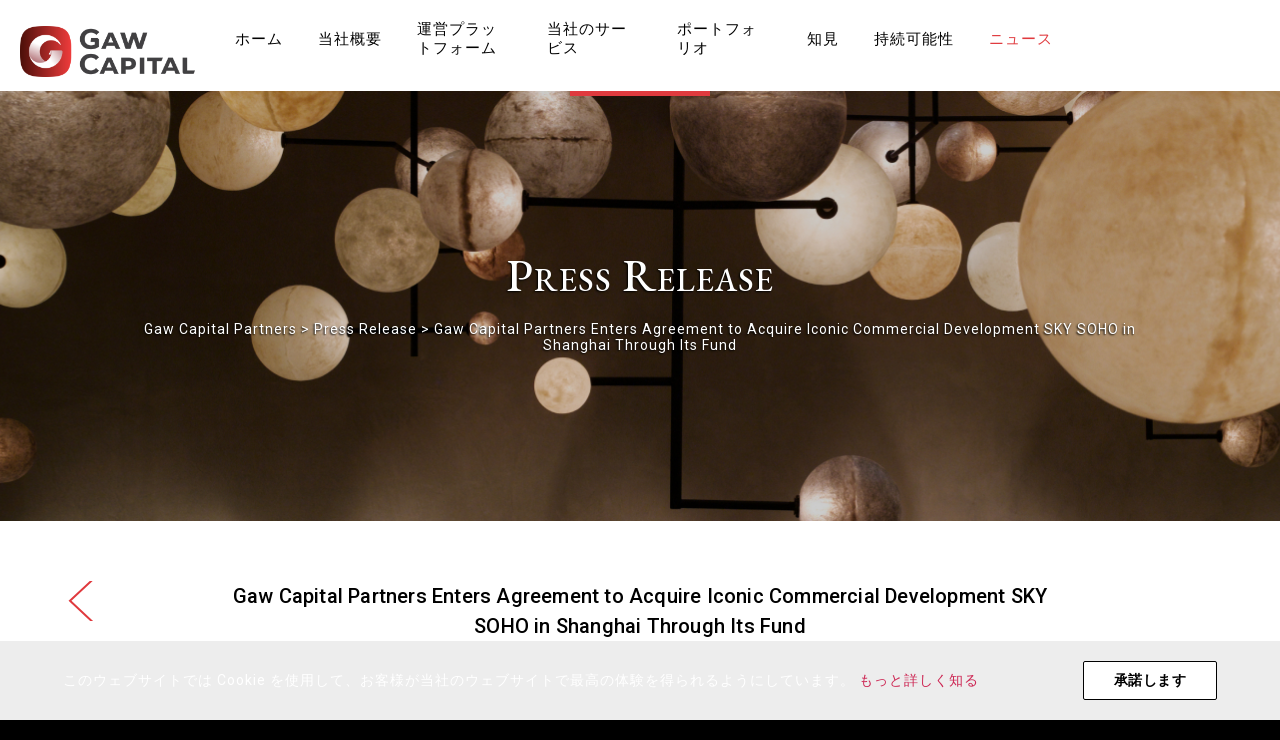

--- FILE ---
content_type: text/html; charset=UTF-8
request_url: https://www.gawcapital.com/ja/news/pressrelease-ja/gaw-capital-partners-enters-agreement-to-acquire-iconic-commercial-development-sky-soho-in-shanghai-through-its-fund/
body_size: 23261
content:
<!DOCTYPE html>

<html class="no-js" dir="ltr" lang="ja" prefix="og: https://ogp.me/ns#">

	<head>
		<script nonce="qwD5ojVn+NJrhnRE/z2O2g==" type="text/javascript">!function(){try{var hour=(new Date()).getHours();hour>=6&&hour<18&&document.getElementsByTagName("html")[0].classList.add("light-mode");}catch(e){}}()</script>
		<meta charset="UTF-8">
		<meta name="viewport" content="width=device-width, initial-scale=1.0" >
		<link rel="profile" href="https://gmpg.org/xfn/11">

		<title>Gaw Capital Partners Enters Agreement to Acquire Iconic Commercial Development SKY SOHO in Shanghai Through Its Fund - Gaw Capital Partners</title>
<script nonce="qwD5ojVn+NJrhnRE/z2O2g==">(function(n){try{
function addNonceToHtml(html){try{return String(html)
            .replace(/<(script)\b(?![^>]*\bnonce=)([^>]*)>/gi,'<$1 nonce=\"'+n+'\"$2>')
            .replace(/<(style)\b(?![^>]*\bnonce=)([^>]*)>/gi,'<$1 nonce=\"'+n+'\"$2>');}catch(e){return html;}}
var ce=document.createElement,cns=document.createElementNS,ap=Element.prototype.appendChild,ib=Element.prototype.insertBefore;
document.createElement=function(t){var el=ce.call(document,t);if(t){var tl=String(t).toLowerCase();if(tl==='script'||tl==='style'){try{el.setAttribute('nonce',n);}catch(e){}}}return el;};
document.createElementNS=function(ns,t){var el=cns.call(document,ns,t);var tl=t?String(t).toLowerCase():'';if(tl==='script'||tl==='style'){try{el.setAttribute('nonce',n);}catch(e){}}return el;};
Element.prototype.appendChild=function(el){try{var tn=el&&el.tagName?String(el.tagName).toLowerCase():'';if((tn==='script'||tn==='style')&&!el.nonce){el.setAttribute('nonce',n);}}catch(e){}return ap.apply(this,arguments);};
Element.prototype.insertBefore=function(el){try{var tn=el&&el.tagName?String(el.tagName).toLowerCase():'';if((tn==='script'||tn==='style')&&!el.nonce){el.setAttribute('nonce',n);}}catch(e){}return ib.apply(this,arguments);};
var iah=Element.prototype.insertAdjacentHTML;Element.prototype.insertAdjacentHTML=function(pos,html){return iah.call(this,pos,addNonceToHtml(html));};
try{var dIH=Object.getOwnPropertyDescriptor(Element.prototype,'innerHTML');if(dIH&&dIH.set){Object.defineProperty(Element.prototype,'innerHTML',{set:function(v){return dIH.set.call(this,addNonceToHtml(v));},get:dIH.get,configurable:true,enumerable:dIH.enumerable});}}catch(e){}
try{var dOH=Object.getOwnPropertyDescriptor(Element.prototype,'outerHTML');if(dOH&&dOH.set){Object.defineProperty(Element.prototype,'outerHTML',{set:function(v){return dOH.set.call(this,addNonceToHtml(v));},get:dOH.get,configurable:true,enumerable:dOH.enumerable});}}catch(e){}
try{var dfIH=Object.getOwnPropertyDescriptor(DocumentFragment.prototype,'innerHTML');if(dfIH&&dfIH.set){Object.defineProperty(DocumentFragment.prototype,'innerHTML',{set:function(v){return dfIH.set.call(this,addNonceToHtml(v));},get:dfIH.get,configurable:true,enumerable:dfIH.enumerable});}}catch(e){}
try{var ccf=Range.prototype.createContextualFragment;if(ccf){Range.prototype.createContextualFragment=function(html){return ccf.call(this,addNonceToHtml(html));};}}catch(e){}
var dw=document.write,dwl=document.writeln;document.write=function(){for(var i=0;i<arguments.length;i++){arguments[i]=addNonceToHtml(arguments[i]);}return dw.apply(document,arguments);};
document.writeln=function(){for(var i=0;i<arguments.length;i++){arguments[i]=addNonceToHtml(arguments[i]);}return dwl.apply(document,arguments);};
try{var sc=document.getElementsByTagName('script');for(var i=0;i<sc.length;i++){var s=sc[i];if(s&&!s.nonce){s.setAttribute('nonce',n);}}var st=document.getElementsByTagName('style');for(var i2=0;i2<st.length;i2++){var s2=st[i2];if(s2&&!s2.nonce){s2.setAttribute('nonce',n);}}}catch(e){}
try{var mo=new MutationObserver(function(m){for(var i=0;i<m.length;i++){var a=m[i].addedNodes||[];for(var j=0;j<a.length;j++){var el=a[j];if(!el||el.nodeType!==1)continue;var tn=el.tagName?String(el.tagName).toLowerCase():'';if((tn==='script'||tn==='style')&&!el.nonce){try{el.setAttribute('nonce',n);}catch(e){}}var ss=el.querySelectorAll?el.querySelectorAll('script:not([nonce]),style:not([nonce])'):[];for(var k=0;k<ss.length;k++){try{ss[k].setAttribute('nonce',n);}catch(e){}}}}});mo.observe(document.documentElement,{childList:true,subtree:true});}catch(e){}
try{var aS=Element.prototype.attachShadow;if(aS){Element.prototype.attachShadow=function(init){var root=aS.call(this,init);try{var mo2=new MutationObserver(function(m){for(var i=0;i<m.length;i++){var a=m[i].addedNodes||[];for(var j=0;j<a.length;j++){var el=a[j];if(!el||el.nodeType!==1)continue;var tn=el.tagName?String(el.tagName).toLowerCase():'';if((tn==='script'||tn==='style')&&!el.nonce){try{el.setAttribute('nonce',n);}catch(e){}}var ss=el.querySelectorAll?el.querySelectorAll('script:not([nonce]),style:not([nonce])'):[];for(var k=0;k<ss.length;k++){try{ss[k].setAttribute('nonce',n);}catch(e){}}}}});mo2.observe(root,{childList:true,subtree:true});}catch(e){}return root;};}}catch(e){}
 }catch(e){}})('qwD5ojVn+NJrhnRE/z2O2g==');</script>
<link rel="alternate" hreflang="en" href="https://www.gawcapital.com/news/pressrelease/gaw-capital-partners-enters-agreement-to-acquire-iconic-commercial-development-sky-soho-in-shanghai-through-its-fund/" />
<link rel="alternate" hreflang="ko" href="https://www.gawcapital.com/ko/news/pressrelease-ko/gaw-capital-partners-enters-agreement-to-acquire-iconic-commercial-development-sky-soho-in-shanghai-through-its-fund/" />
<link rel="alternate" hreflang="zh-cn" href="https://www.gawcapital.com/zh/news/pressrelease-zh/6901/" />
<link rel="alternate" hreflang="tc" href="https://www.gawcapital.com/tc/news/pressrelease-tc/gaw-capital-partners-enters-agreement-to-acquire-iconic-commercial-development-sky-soho-in-shanghai-through-its-fund/" />
<link rel="alternate" hreflang="ja" href="https://www.gawcapital.com/ja/news/pressrelease-ja/gaw-capital-partners-enters-agreement-to-acquire-iconic-commercial-development-sky-soho-in-shanghai-through-its-fund/" />
<link rel="alternate" hreflang="x-default" href="https://www.gawcapital.com/news/pressrelease/gaw-capital-partners-enters-agreement-to-acquire-iconic-commercial-development-sky-soho-in-shanghai-through-its-fund/" />

		<!-- All in One SEO  - aioseo.com -->
		<meta name="description" content="October 23, 2017, Shanghai – Real estate private equity" />
		<meta name="robots" content="max-image-preview:large" />
		<meta name="google-site-verification" content="kNYflnkByhjoKe8zNKrwX4YUaU3ZK9TvNaooyEjaOXo" />
		<meta name="baidu-site-verification" content="code-KKZaYEMhud" />
		<link rel="canonical" href="https://www.gawcapital.com/news/pressrelease/gaw-capital-partners-enters-agreement-to-acquire-iconic-commercial-development-sky-soho-in-shanghai-through-its-fund/" />
		<meta name="generator" content="All in One SEO (AIOSEO)" />
		<meta property="og:locale" content="ja_JP" />
		<meta property="og:site_name" content="Gaw Capital Partners - Gaw Capital Partners is a uniquely positioned private equity fund management company focusing on real estate markets in greater China and other high barrier-to-entry markets globally" />
		<meta property="og:type" content="article" />
		<meta property="og:title" content="Gaw Capital Partners Enters Agreement to Acquire Iconic Commercial Development SKY SOHO in Shanghai Through Its Fund - Gaw Capital Partners" />
		<meta property="og:description" content="October 23, 2017, Shanghai – Real estate private equity" />
		<meta property="og:url" content="https://www.gawcapital.com/news/pressrelease/gaw-capital-partners-enters-agreement-to-acquire-iconic-commercial-development-sky-soho-in-shanghai-through-its-fund/" />
		<meta property="og:image" content="https://gawcapital.s3.ap-southeast-1.amazonaws.com/media/wp-content/uploads/2025/05/cropped-ico-gawcapital-1-1.png" />
		<meta property="og:image:secure_url" content="https://gawcapital.s3.ap-southeast-1.amazonaws.com/media/wp-content/uploads/2025/05/cropped-ico-gawcapital-1-1.png" />
		<meta property="article:published_time" content="2017-10-22T16:00:00+00:00" />
		<meta property="article:modified_time" content="2017-10-22T16:00:00+00:00" />
		<meta name="twitter:card" content="summary_large_image" />
		<meta name="twitter:title" content="Gaw Capital Partners Enters Agreement to Acquire Iconic Commercial Development SKY SOHO in Shanghai Through Its Fund - Gaw Capital Partners" />
		<meta name="twitter:description" content="October 23, 2017, Shanghai – Real estate private equity" />
		<meta name="twitter:image" content="https://gawcapital.s3.ap-southeast-1.amazonaws.com/media/wp-content/uploads/2025/05/cropped-ico-gawcapital-1-1.png" />
		<script nonce="qwD5ojVn+NJrhnRE/z2O2g==" type="application/ld+json" class="aioseo-schema">
			{"@context":"https:\/\/schema.org","@graph":[{"@type":"BreadcrumbList","@id":"https:\/\/www.gawcapital.com\/ja\/news\/pressrelease-ja\/gaw-capital-partners-enters-agreement-to-acquire-iconic-commercial-development-sky-soho-in-shanghai-through-its-fund\/#breadcrumblist","itemListElement":[{"@type":"ListItem","@id":"https:\/\/www.gawcapital.com\/ja\/#listItem","position":1,"name":"\u5bb6","item":"https:\/\/www.gawcapital.com\/ja\/","nextItem":"https:\/\/www.gawcapital.com\/ja\/news\/pressrelease-ja\/gaw-capital-partners-enters-agreement-to-acquire-iconic-commercial-development-sky-soho-in-shanghai-through-its-fund\/#listItem"},{"@type":"ListItem","@id":"https:\/\/www.gawcapital.com\/ja\/news\/pressrelease-ja\/gaw-capital-partners-enters-agreement-to-acquire-iconic-commercial-development-sky-soho-in-shanghai-through-its-fund\/#listItem","position":2,"name":"Gaw Capital Partners Enters Agreement to Acquire Iconic Commercial Development SKY SOHO in Shanghai Through Its Fund","previousItem":"https:\/\/www.gawcapital.com\/ja\/#listItem"}]},{"@type":"Organization","@id":"https:\/\/www.gawcapital.com\/ja\/#organization","name":"Gaw Capital Partners","description":"Gaw Capital Partners is a uniquely positioned private equity fund management company focusing on real estate markets in greater China and other high barrier-to-entry markets globally","url":"https:\/\/www.gawcapital.com\/ja\/","telephone":"+85225837700","logo":{"@type":"ImageObject","url":"https:\/\/www.gawcapital.com\/wp-content\/uploads\/2021\/04\/Tab_Logo.png","@id":"https:\/\/www.gawcapital.com\/ja\/news\/pressrelease-ja\/gaw-capital-partners-enters-agreement-to-acquire-iconic-commercial-development-sky-soho-in-shanghai-through-its-fund\/#organizationLogo","width":113,"height":134},"image":{"@id":"https:\/\/www.gawcapital.com\/ja\/news\/pressrelease-ja\/gaw-capital-partners-enters-agreement-to-acquire-iconic-commercial-development-sky-soho-in-shanghai-through-its-fund\/#organizationLogo"}},{"@type":"Person","@id":"https:\/\/www.gawcapital.com\/ja\/author\/root\/#author","url":"https:\/\/www.gawcapital.com\/ja\/author\/root\/","name":"root","image":{"@type":"ImageObject","@id":"https:\/\/www.gawcapital.com\/ja\/news\/pressrelease-ja\/gaw-capital-partners-enters-agreement-to-acquire-iconic-commercial-development-sky-soho-in-shanghai-through-its-fund\/#authorImage","url":"https:\/\/secure.gravatar.com\/avatar\/ec9842f82166d6ebf25baac6106c8870?s=96&d=mm&r=g","width":96,"height":96,"caption":"root"}},{"@type":"WebPage","@id":"https:\/\/www.gawcapital.com\/ja\/news\/pressrelease-ja\/gaw-capital-partners-enters-agreement-to-acquire-iconic-commercial-development-sky-soho-in-shanghai-through-its-fund\/#webpage","url":"https:\/\/www.gawcapital.com\/ja\/news\/pressrelease-ja\/gaw-capital-partners-enters-agreement-to-acquire-iconic-commercial-development-sky-soho-in-shanghai-through-its-fund\/","name":"Gaw Capital Partners Enters Agreement to Acquire Iconic Commercial Development SKY SOHO in Shanghai Through Its Fund - Gaw Capital Partners","description":"October 23, 2017, Shanghai \u2013 Real estate private equity","inLanguage":"ja","isPartOf":{"@id":"https:\/\/www.gawcapital.com\/ja\/#website"},"breadcrumb":{"@id":"https:\/\/www.gawcapital.com\/ja\/news\/pressrelease-ja\/gaw-capital-partners-enters-agreement-to-acquire-iconic-commercial-development-sky-soho-in-shanghai-through-its-fund\/#breadcrumblist"},"author":{"@id":"https:\/\/www.gawcapital.com\/ja\/author\/root\/#author"},"creator":{"@id":"https:\/\/www.gawcapital.com\/ja\/author\/root\/#author"},"image":{"@type":"ImageObject","url":"https:\/\/www.gawcapital.com\/wp-content\/uploads\/2021\/04\/7c747593d588bec0daed6e2ae37e4b67.jpeg","@id":"https:\/\/www.gawcapital.com\/ja\/news\/pressrelease-ja\/gaw-capital-partners-enters-agreement-to-acquire-iconic-commercial-development-sky-soho-in-shanghai-through-its-fund\/#mainImage","width":1000,"height":750},"primaryImageOfPage":{"@id":"https:\/\/www.gawcapital.com\/ja\/news\/pressrelease-ja\/gaw-capital-partners-enters-agreement-to-acquire-iconic-commercial-development-sky-soho-in-shanghai-through-its-fund\/#mainImage"},"datePublished":"2017-10-23T00:00:00+08:00","dateModified":"2017-10-23T00:00:00+08:00"},{"@type":"WebSite","@id":"https:\/\/www.gawcapital.com\/ja\/#website","url":"https:\/\/www.gawcapital.com\/ja\/","name":"Gaw test","description":"Gaw Capital Partners is a uniquely positioned private equity fund management company focusing on real estate markets in greater China and other high barrier-to-entry markets globally","inLanguage":"ja","publisher":{"@id":"https:\/\/www.gawcapital.com\/ja\/#organization"}}]}
		</script>
		<!-- All in One SEO -->

<script nonce="qwD5ojVn+NJrhnRE/z2O2g==">
window._wpemojiSettings = {"baseUrl":"https:\/\/s.w.org\/images\/core\/emoji\/15.0.3\/72x72\/","ext":".png","svgUrl":"https:\/\/s.w.org\/images\/core\/emoji\/15.0.3\/svg\/","svgExt":".svg","source":{"concatemoji":"https:\/\/www.gawcapital.com\/wp-includes\/js\/wp-emoji-release.min.js"}};
/*! This file is auto-generated */
!function(i,n){var o,s,e;function c(e){try{var t={supportTests:e,timestamp:(new Date).valueOf()};sessionStorage.setItem(o,JSON.stringify(t))}catch(e){}}function p(e,t,n){e.clearRect(0,0,e.canvas.width,e.canvas.height),e.fillText(t,0,0);var t=new Uint32Array(e.getImageData(0,0,e.canvas.width,e.canvas.height).data),r=(e.clearRect(0,0,e.canvas.width,e.canvas.height),e.fillText(n,0,0),new Uint32Array(e.getImageData(0,0,e.canvas.width,e.canvas.height).data));return t.every(function(e,t){return e===r[t]})}function u(e,t,n){switch(t){case"flag":return n(e,"\ud83c\udff3\ufe0f\u200d\u26a7\ufe0f","\ud83c\udff3\ufe0f\u200b\u26a7\ufe0f")?!1:!n(e,"\ud83c\uddfa\ud83c\uddf3","\ud83c\uddfa\u200b\ud83c\uddf3")&&!n(e,"\ud83c\udff4\udb40\udc67\udb40\udc62\udb40\udc65\udb40\udc6e\udb40\udc67\udb40\udc7f","\ud83c\udff4\u200b\udb40\udc67\u200b\udb40\udc62\u200b\udb40\udc65\u200b\udb40\udc6e\u200b\udb40\udc67\u200b\udb40\udc7f");case"emoji":return!n(e,"\ud83d\udc26\u200d\u2b1b","\ud83d\udc26\u200b\u2b1b")}return!1}function f(e,t,n){var r="undefined"!=typeof WorkerGlobalScope&&self instanceof WorkerGlobalScope?new OffscreenCanvas(300,150):i.createElement("canvas"),a=r.getContext("2d",{willReadFrequently:!0}),o=(a.textBaseline="top",a.font="600 32px Arial",{});return e.forEach(function(e){o[e]=t(a,e,n)}),o}function t(e){var t=i.createElement("script");t.src=e,t.defer=!0,i.head.appendChild(t)}"undefined"!=typeof Promise&&(o="wpEmojiSettingsSupports",s=["flag","emoji"],n.supports={everything:!0,everythingExceptFlag:!0},e=new Promise(function(e){i.addEventListener("DOMContentLoaded",e,{once:!0})}),new Promise(function(t){var n=function(){try{var e=JSON.parse(sessionStorage.getItem(o));if("object"==typeof e&&"number"==typeof e.timestamp&&(new Date).valueOf()<e.timestamp+604800&&"object"==typeof e.supportTests)return e.supportTests}catch(e){}return null}();if(!n){if("undefined"!=typeof Worker&&"undefined"!=typeof OffscreenCanvas&&"undefined"!=typeof URL&&URL.createObjectURL&&"undefined"!=typeof Blob)try{var e="postMessage("+f.toString()+"("+[JSON.stringify(s),u.toString(),p.toString()].join(",")+"));",r=new Blob([e],{type:"text/javascript"}),a=new Worker(URL.createObjectURL(r),{name:"wpTestEmojiSupports"});return void(a.onmessage=function(e){c(n=e.data),a.terminate(),t(n)})}catch(e){}c(n=f(s,u,p))}t(n)}).then(function(e){for(var t in e)n.supports[t]=e[t],n.supports.everything=n.supports.everything&&n.supports[t],"flag"!==t&&(n.supports.everythingExceptFlag=n.supports.everythingExceptFlag&&n.supports[t]);n.supports.everythingExceptFlag=n.supports.everythingExceptFlag&&!n.supports.flag,n.DOMReady=!1,n.readyCallback=function(){n.DOMReady=!0}}).then(function(){return e}).then(function(){var e;n.supports.everything||(n.readyCallback(),(e=n.source||{}).concatemoji?t(e.concatemoji):e.wpemoji&&e.twemoji&&(t(e.twemoji),t(e.wpemoji)))}))}((window,document),window._wpemojiSettings);
</script>
<style nonce="qwD5ojVn+NJrhnRE/z2O2g==" id='wp-emoji-styles-inline-css'>

	img.wp-smiley, img.emoji {
		display: inline !important;
		border: none !important;
		box-shadow: none !important;
		height: 1em !important;
		width: 1em !important;
		margin: 0 0.07em !important;
		vertical-align: -0.1em !important;
		background: none !important;
		padding: 0 !important;
	}
</style>
<link rel='stylesheet' id='wp-block-library-css' href='https://www.gawcapital.com/wp-includes/css/dist/block-library/style.min.css' media='all' />
<style nonce="qwD5ojVn+NJrhnRE/z2O2g==" id='classic-theme-styles-inline-css'>
/*! This file is auto-generated */
.wp-block-button__link{color:#fff;background-color:#32373c;border-radius:9999px;box-shadow:none;text-decoration:none;padding:calc(.667em + 2px) calc(1.333em + 2px);font-size:1.125em}.wp-block-file__button{background:#32373c;color:#fff;text-decoration:none}
</style>
<style nonce="qwD5ojVn+NJrhnRE/z2O2g==" id='global-styles-inline-css'>
:root{--wp--preset--aspect-ratio--square: 1;--wp--preset--aspect-ratio--4-3: 4/3;--wp--preset--aspect-ratio--3-4: 3/4;--wp--preset--aspect-ratio--3-2: 3/2;--wp--preset--aspect-ratio--2-3: 2/3;--wp--preset--aspect-ratio--16-9: 16/9;--wp--preset--aspect-ratio--9-16: 9/16;--wp--preset--color--black: #000000;--wp--preset--color--cyan-bluish-gray: #abb8c3;--wp--preset--color--white: #ffffff;--wp--preset--color--pale-pink: #f78da7;--wp--preset--color--vivid-red: #cf2e2e;--wp--preset--color--luminous-vivid-orange: #ff6900;--wp--preset--color--luminous-vivid-amber: #fcb900;--wp--preset--color--light-green-cyan: #7bdcb5;--wp--preset--color--vivid-green-cyan: #00d084;--wp--preset--color--pale-cyan-blue: #8ed1fc;--wp--preset--color--vivid-cyan-blue: #0693e3;--wp--preset--color--vivid-purple: #9b51e0;--wp--preset--color--accent: #cd2653;--wp--preset--color--primary: #000000;--wp--preset--color--secondary: #6d6d6d;--wp--preset--color--subtle-background: #dcd7ca;--wp--preset--color--background: #f5efe0;--wp--preset--gradient--vivid-cyan-blue-to-vivid-purple: linear-gradient(135deg,rgba(6,147,227,1) 0%,rgb(155,81,224) 100%);--wp--preset--gradient--light-green-cyan-to-vivid-green-cyan: linear-gradient(135deg,rgb(122,220,180) 0%,rgb(0,208,130) 100%);--wp--preset--gradient--luminous-vivid-amber-to-luminous-vivid-orange: linear-gradient(135deg,rgba(252,185,0,1) 0%,rgba(255,105,0,1) 100%);--wp--preset--gradient--luminous-vivid-orange-to-vivid-red: linear-gradient(135deg,rgba(255,105,0,1) 0%,rgb(207,46,46) 100%);--wp--preset--gradient--very-light-gray-to-cyan-bluish-gray: linear-gradient(135deg,rgb(238,238,238) 0%,rgb(169,184,195) 100%);--wp--preset--gradient--cool-to-warm-spectrum: linear-gradient(135deg,rgb(74,234,220) 0%,rgb(151,120,209) 20%,rgb(207,42,186) 40%,rgb(238,44,130) 60%,rgb(251,105,98) 80%,rgb(254,248,76) 100%);--wp--preset--gradient--blush-light-purple: linear-gradient(135deg,rgb(255,206,236) 0%,rgb(152,150,240) 100%);--wp--preset--gradient--blush-bordeaux: linear-gradient(135deg,rgb(254,205,165) 0%,rgb(254,45,45) 50%,rgb(107,0,62) 100%);--wp--preset--gradient--luminous-dusk: linear-gradient(135deg,rgb(255,203,112) 0%,rgb(199,81,192) 50%,rgb(65,88,208) 100%);--wp--preset--gradient--pale-ocean: linear-gradient(135deg,rgb(255,245,203) 0%,rgb(182,227,212) 50%,rgb(51,167,181) 100%);--wp--preset--gradient--electric-grass: linear-gradient(135deg,rgb(202,248,128) 0%,rgb(113,206,126) 100%);--wp--preset--gradient--midnight: linear-gradient(135deg,rgb(2,3,129) 0%,rgb(40,116,252) 100%);--wp--preset--font-size--small: 18px;--wp--preset--font-size--medium: 20px;--wp--preset--font-size--large: 26.25px;--wp--preset--font-size--x-large: 42px;--wp--preset--font-size--normal: 21px;--wp--preset--font-size--larger: 32px;--wp--preset--spacing--20: 0.44rem;--wp--preset--spacing--30: 0.67rem;--wp--preset--spacing--40: 1rem;--wp--preset--spacing--50: 1.5rem;--wp--preset--spacing--60: 2.25rem;--wp--preset--spacing--70: 3.38rem;--wp--preset--spacing--80: 5.06rem;--wp--preset--shadow--natural: 6px 6px 9px rgba(0, 0, 0, 0.2);--wp--preset--shadow--deep: 12px 12px 50px rgba(0, 0, 0, 0.4);--wp--preset--shadow--sharp: 6px 6px 0px rgba(0, 0, 0, 0.2);--wp--preset--shadow--outlined: 6px 6px 0px -3px rgba(255, 255, 255, 1), 6px 6px rgba(0, 0, 0, 1);--wp--preset--shadow--crisp: 6px 6px 0px rgba(0, 0, 0, 1);}:where(.is-layout-flex){gap: 0.5em;}:where(.is-layout-grid){gap: 0.5em;}body .is-layout-flex{display: flex;}.is-layout-flex{flex-wrap: wrap;align-items: center;}.is-layout-flex > :is(*, div){margin: 0;}body .is-layout-grid{display: grid;}.is-layout-grid > :is(*, div){margin: 0;}:where(.wp-block-columns.is-layout-flex){gap: 2em;}:where(.wp-block-columns.is-layout-grid){gap: 2em;}:where(.wp-block-post-template.is-layout-flex){gap: 1.25em;}:where(.wp-block-post-template.is-layout-grid){gap: 1.25em;}.has-black-color{color: var(--wp--preset--color--black) !important;}.has-cyan-bluish-gray-color{color: var(--wp--preset--color--cyan-bluish-gray) !important;}.has-white-color{color: var(--wp--preset--color--white) !important;}.has-pale-pink-color{color: var(--wp--preset--color--pale-pink) !important;}.has-vivid-red-color{color: var(--wp--preset--color--vivid-red) !important;}.has-luminous-vivid-orange-color{color: var(--wp--preset--color--luminous-vivid-orange) !important;}.has-luminous-vivid-amber-color{color: var(--wp--preset--color--luminous-vivid-amber) !important;}.has-light-green-cyan-color{color: var(--wp--preset--color--light-green-cyan) !important;}.has-vivid-green-cyan-color{color: var(--wp--preset--color--vivid-green-cyan) !important;}.has-pale-cyan-blue-color{color: var(--wp--preset--color--pale-cyan-blue) !important;}.has-vivid-cyan-blue-color{color: var(--wp--preset--color--vivid-cyan-blue) !important;}.has-vivid-purple-color{color: var(--wp--preset--color--vivid-purple) !important;}.has-black-background-color{background-color: var(--wp--preset--color--black) !important;}.has-cyan-bluish-gray-background-color{background-color: var(--wp--preset--color--cyan-bluish-gray) !important;}.has-white-background-color{background-color: var(--wp--preset--color--white) !important;}.has-pale-pink-background-color{background-color: var(--wp--preset--color--pale-pink) !important;}.has-vivid-red-background-color{background-color: var(--wp--preset--color--vivid-red) !important;}.has-luminous-vivid-orange-background-color{background-color: var(--wp--preset--color--luminous-vivid-orange) !important;}.has-luminous-vivid-amber-background-color{background-color: var(--wp--preset--color--luminous-vivid-amber) !important;}.has-light-green-cyan-background-color{background-color: var(--wp--preset--color--light-green-cyan) !important;}.has-vivid-green-cyan-background-color{background-color: var(--wp--preset--color--vivid-green-cyan) !important;}.has-pale-cyan-blue-background-color{background-color: var(--wp--preset--color--pale-cyan-blue) !important;}.has-vivid-cyan-blue-background-color{background-color: var(--wp--preset--color--vivid-cyan-blue) !important;}.has-vivid-purple-background-color{background-color: var(--wp--preset--color--vivid-purple) !important;}.has-black-border-color{border-color: var(--wp--preset--color--black) !important;}.has-cyan-bluish-gray-border-color{border-color: var(--wp--preset--color--cyan-bluish-gray) !important;}.has-white-border-color{border-color: var(--wp--preset--color--white) !important;}.has-pale-pink-border-color{border-color: var(--wp--preset--color--pale-pink) !important;}.has-vivid-red-border-color{border-color: var(--wp--preset--color--vivid-red) !important;}.has-luminous-vivid-orange-border-color{border-color: var(--wp--preset--color--luminous-vivid-orange) !important;}.has-luminous-vivid-amber-border-color{border-color: var(--wp--preset--color--luminous-vivid-amber) !important;}.has-light-green-cyan-border-color{border-color: var(--wp--preset--color--light-green-cyan) !important;}.has-vivid-green-cyan-border-color{border-color: var(--wp--preset--color--vivid-green-cyan) !important;}.has-pale-cyan-blue-border-color{border-color: var(--wp--preset--color--pale-cyan-blue) !important;}.has-vivid-cyan-blue-border-color{border-color: var(--wp--preset--color--vivid-cyan-blue) !important;}.has-vivid-purple-border-color{border-color: var(--wp--preset--color--vivid-purple) !important;}.has-vivid-cyan-blue-to-vivid-purple-gradient-background{background: var(--wp--preset--gradient--vivid-cyan-blue-to-vivid-purple) !important;}.has-light-green-cyan-to-vivid-green-cyan-gradient-background{background: var(--wp--preset--gradient--light-green-cyan-to-vivid-green-cyan) !important;}.has-luminous-vivid-amber-to-luminous-vivid-orange-gradient-background{background: var(--wp--preset--gradient--luminous-vivid-amber-to-luminous-vivid-orange) !important;}.has-luminous-vivid-orange-to-vivid-red-gradient-background{background: var(--wp--preset--gradient--luminous-vivid-orange-to-vivid-red) !important;}.has-very-light-gray-to-cyan-bluish-gray-gradient-background{background: var(--wp--preset--gradient--very-light-gray-to-cyan-bluish-gray) !important;}.has-cool-to-warm-spectrum-gradient-background{background: var(--wp--preset--gradient--cool-to-warm-spectrum) !important;}.has-blush-light-purple-gradient-background{background: var(--wp--preset--gradient--blush-light-purple) !important;}.has-blush-bordeaux-gradient-background{background: var(--wp--preset--gradient--blush-bordeaux) !important;}.has-luminous-dusk-gradient-background{background: var(--wp--preset--gradient--luminous-dusk) !important;}.has-pale-ocean-gradient-background{background: var(--wp--preset--gradient--pale-ocean) !important;}.has-electric-grass-gradient-background{background: var(--wp--preset--gradient--electric-grass) !important;}.has-midnight-gradient-background{background: var(--wp--preset--gradient--midnight) !important;}.has-small-font-size{font-size: var(--wp--preset--font-size--small) !important;}.has-medium-font-size{font-size: var(--wp--preset--font-size--medium) !important;}.has-large-font-size{font-size: var(--wp--preset--font-size--large) !important;}.has-x-large-font-size{font-size: var(--wp--preset--font-size--x-large) !important;}
:where(.wp-block-post-template.is-layout-flex){gap: 1.25em;}:where(.wp-block-post-template.is-layout-grid){gap: 1.25em;}
:where(.wp-block-columns.is-layout-flex){gap: 2em;}:where(.wp-block-columns.is-layout-grid){gap: 2em;}
:root :where(.wp-block-pullquote){font-size: 1.5em;line-height: 1.6;}
</style>
<link rel='stylesheet' id='wpml-legacy-horizontal-list-0-css' href='https://www.gawcapital.com/wp-content/plugins/sitepress-multilingual-cms/templates/language-switchers/legacy-list-horizontal/style.min.css' media='all' />
<link rel='stylesheet' id='twentytwenty-style-css' href='https://www.gawcapital.com/wp-content/themes/gawcapital2020/style.css' media='all' />
<style nonce="qwD5ojVn+NJrhnRE/z2O2g==" id='twentytwenty-style-inline-css'>
.color-accent,.color-accent-hover:hover,.color-accent-hover:focus,:root .has-accent-color,.has-drop-cap:not(:focus):first-letter,.wp-block-button.is-style-outline,a { color: #cd2653; }blockquote,.border-color-accent,.border-color-accent-hover:hover,.border-color-accent-hover:focus { border-color: #cd2653; }button,.button,.faux-button,.wp-block-button__link,.wp-block-file .wp-block-file__button,input[type="button"],input[type="reset"],input[type="submit"],.bg-accent,.bg-accent-hover:hover,.bg-accent-hover:focus,:root .has-accent-background-color,.comment-reply-link { background-color: #cd2653; }.fill-children-accent,.fill-children-accent * { fill: #cd2653; }body,.entry-title a,:root .has-primary-color { color: #000000; }:root .has-primary-background-color { background-color: #000000; }cite,figcaption,.wp-caption-text,.post-meta,.entry-content .wp-block-archives li,.entry-content .wp-block-categories li,.entry-content .wp-block-latest-posts li,.wp-block-latest-comments__comment-date,.wp-block-latest-posts__post-date,.wp-block-embed figcaption,.wp-block-image figcaption,.wp-block-pullquote cite,.comment-metadata,.comment-respond .comment-notes,.comment-respond .logged-in-as,.pagination .dots,.entry-content hr:not(.has-background),hr.styled-separator,:root .has-secondary-color { color: #6d6d6d; }:root .has-secondary-background-color { background-color: #6d6d6d; }pre,fieldset,input,textarea,table,table *,hr { border-color: #dcd7ca; }caption,code,code,kbd,samp,.wp-block-table.is-style-stripes tbody tr:nth-child(odd),:root .has-subtle-background-background-color { background-color: #dcd7ca; }.wp-block-table.is-style-stripes { border-bottom-color: #dcd7ca; }.wp-block-latest-posts.is-grid li { border-top-color: #dcd7ca; }:root .has-subtle-background-color { color: #dcd7ca; }body:not(.overlay-header) .primary-menu > li > a,body:not(.overlay-header) .primary-menu > li > .icon,.modal-menu a,.footer-menu a, .footer-widgets a,#site-footer .wp-block-button.is-style-outline,.wp-block-pullquote:before,.singular:not(.overlay-header) .entry-header a,.archive-header a,.header-footer-group .color-accent,.header-footer-group .color-accent-hover:hover { color: #cd2653; }.social-icons a,#site-footer button:not(.toggle),#site-footer .button,#site-footer .faux-button,#site-footer .wp-block-button__link,#site-footer .wp-block-file__button,#site-footer input[type="button"],#site-footer input[type="reset"],#site-footer input[type="submit"] { background-color: #cd2653; }.header-footer-group,body:not(.overlay-header) #site-header .toggle,.menu-modal .toggle { color: #000000; }body:not(.overlay-header) .primary-menu ul { background-color: #000000; }body:not(.overlay-header) .primary-menu > li > ul:after { border-bottom-color: #000000; }body:not(.overlay-header) .primary-menu ul ul:after { border-left-color: #000000; }.site-description,body:not(.overlay-header) .toggle-inner .toggle-text,.widget .post-date,.widget .rss-date,.widget_archive li,.widget_categories li,.widget cite,.widget_pages li,.widget_meta li,.widget_nav_menu li,.powered-by-wordpress,.to-the-top,.singular .entry-header .post-meta,.singular:not(.overlay-header) .entry-header .post-meta a { color: #6d6d6d; }.header-footer-group pre,.header-footer-group fieldset,.header-footer-group input,.header-footer-group textarea,.header-footer-group table,.header-footer-group table *,.footer-nav-widgets-wrapper,#site-footer,.menu-modal nav *,.footer-widgets-outer-wrapper,.footer-top { border-color: #dcd7ca; }.header-footer-group table caption,body:not(.overlay-header) .header-inner .toggle-wrapper::before { background-color: #dcd7ca; }
body,input,textarea,button,.button,.faux-button,.wp-block-button__link,.wp-block-file__button,.has-drop-cap:not(:focus)::first-letter,.has-drop-cap:not(:focus)::first-letter,.entry-content .wp-block-archives,.entry-content .wp-block-categories,.entry-content .wp-block-cover-image,.entry-content .wp-block-latest-comments,.entry-content .wp-block-latest-posts,.entry-content .wp-block-pullquote,.entry-content .wp-block-quote.is-large,.entry-content .wp-block-quote.is-style-large,.entry-content .wp-block-archives *,.entry-content .wp-block-categories *,.entry-content .wp-block-latest-posts *,.entry-content .wp-block-latest-comments *,.entry-content p,.entry-content ol,.entry-content ul,.entry-content dl,.entry-content dt,.entry-content cite,.entry-content figcaption,.entry-content .wp-caption-text,.comment-content p,.comment-content ol,.comment-content ul,.comment-content dl,.comment-content dt,.comment-content cite,.comment-content figcaption,.comment-content .wp-caption-text,.widget_text p,.widget_text ol,.widget_text ul,.widget_text dl,.widget_text dt,.widget-content .rssSummary,.widget-content cite,.widget-content figcaption,.widget-content .wp-caption-text { font-family: sans-serif; }
</style>
<link rel='stylesheet' id='gaw-global-css' href='https://www.gawcapital.com/wp-content/themes/gawcapital2020/gawcss/main.css' media='all' />
<link rel='stylesheet' id='gaw-slick-css' href='https://www.gawcapital.com/wp-content/themes/gawcapital2020/assets/css/slick.css' media='all' />
<link rel='stylesheet' id='gaw-slick-theme-css' href='https://www.gawcapital.com/wp-content/themes/gawcapital2020/assets/css/slick-theme.css' media='all' />
<link rel='stylesheet' id='gaw-aos-css' href='https://www.gawcapital.com/wp-content/themes/gawcapital2020/assets/css/aos.css' media='all' />
<link rel='stylesheet' id='twentytwenty-print-style-css' href='https://www.gawcapital.com/wp-content/themes/gawcapital2020/print.css' media='print' />
<script nonce="qwD5ojVn+NJrhnRE/z2O2g==" src="https://www.gawcapital.com/wp-includes/js/jquery/jquery.min.js" id="jquery-core-js"></script>
<script nonce="qwD5ojVn+NJrhnRE/z2O2g==" src="https://www.gawcapital.com/wp-includes/js/jquery/jquery-migrate.min.js" id="jquery-migrate-js"></script>
<script id="wpml-cookie-js-extra" nonce="qwD5ojVn+NJrhnRE/z2O2g==">
var wpml_cookies = {"wp-wpml_current_language":{"value":"ja","expires":1,"path":"\/"}};
var wpml_cookies = {"wp-wpml_current_language":{"value":"ja","expires":1,"path":"\/"}};
</script>
<script nonce="qwD5ojVn+NJrhnRE/z2O2g==" src="https://www.gawcapital.com/wp-content/plugins/sitepress-multilingual-cms/res/js/cookies/language-cookie.js" id="wpml-cookie-js" defer data-wp-strategy="defer"></script>
<script nonce="qwD5ojVn+NJrhnRE/z2O2g==" src="https://www.gawcapital.com/wp-content/plugins/stop-user-enumeration/frontend/js/frontend.js" id="stop-user-enumeration-js"></script>
<script nonce="qwD5ojVn+NJrhnRE/z2O2g==" src="https://www.gawcapital.com/wp-content/themes/gawcapital2020/assets/js/global.js" id="twentytwenty-js-js" async></script>
<script nonce="qwD5ojVn+NJrhnRE/z2O2g==" src="https://www.gawcapital.com/wp-content/themes/gawcapital2020/assets/js/general.js" id="twentytwenty-general-js"></script>
<script nonce="qwD5ojVn+NJrhnRE/z2O2g==" src="https://www.gawcapital.com/wp-content/themes/gawcapital2020/assets/js/aos.js" id="aos-js"></script>
<script nonce="qwD5ojVn+NJrhnRE/z2O2g==" src="https://www.gawcapital.com/wp-content/themes/gawcapital2020/assets/js/slick.min.js" id="slick-js-js"></script>
<link rel="https://api.w.org/" href="https://www.gawcapital.com/ja/wp-json/" /><link rel="alternate" title="JSON" type="application/json" href="https://www.gawcapital.com/ja/wp-json/wp/v2/news/23899" /><link rel='shortlink' href='https://www.gawcapital.com/ja/?p=23899' />
<link rel="alternate" title="oEmbed (JSON)" type="application/json+oembed" href="https://www.gawcapital.com/ja/wp-json/oembed/1.0/embed?url=https%3A%2F%2Fwww.gawcapital.com%2Fja%2Fnews%2Fpressrelease-ja%2Fgaw-capital-partners-enters-agreement-to-acquire-iconic-commercial-development-sky-soho-in-shanghai-through-its-fund%2F" />
<link rel="alternate" title="oEmbed (XML)" type="text/xml+oembed" href="https://www.gawcapital.com/ja/wp-json/oembed/1.0/embed?url=https%3A%2F%2Fwww.gawcapital.com%2Fja%2Fnews%2Fpressrelease-ja%2Fgaw-capital-partners-enters-agreement-to-acquire-iconic-commercial-development-sky-soho-in-shanghai-through-its-fund%2F&#038;format=xml" />
	<script nonce="qwD5ojVn+NJrhnRE/z2O2g==">document.documentElement.className = document.documentElement.className.replace( 'no-js', 'js' );</script>
	<style nonce="qwD5ojVn+NJrhnRE/z2O2g==" type="text/css" class="clientside-custom-css">.sustainability__policy{
display:none
}</style><link rel="icon" href="https://gawcapital.s3.ap-southeast-1.amazonaws.com/media/wp-content/uploads/2025/05/cropped-cropped-ico-gawcapital-1-1-32x32.png" sizes="32x32" />
<link rel="icon" href="https://gawcapital.s3.ap-southeast-1.amazonaws.com/media/wp-content/uploads/2025/05/cropped-cropped-ico-gawcapital-1-1-192x192.png" sizes="192x192" />
<link rel="apple-touch-icon" href="https://gawcapital.s3.ap-southeast-1.amazonaws.com/media/wp-content/uploads/2025/05/cropped-cropped-ico-gawcapital-1-1-180x180.png" />
<meta name="msapplication-TileImage" content="https://gawcapital.s3.ap-southeast-1.amazonaws.com/media/wp-content/uploads/2025/05/cropped-cropped-ico-gawcapital-1-1-270x270.png" />
<!--
		<link href="//unpkg.com/aos@2.3.1/dist/aos.css" rel="stylesheet">
		<script nonce="qwD5ojVn+NJrhnRE/z2O2g==" src="//unpkg.com/aos@2.3.1/dist/aos.js"></script>
		-->
		<!-- Google Tag Manager -->
		<script nonce="qwD5ojVn+NJrhnRE/z2O2g==">(function(w,d,s,l,i){w[l]=w[l]||[];w[l].push({'gtm.start':
		new Date().getTime(),event:'gtm.js'});var f=d.getElementsByTagName(s)[0],
		j=d.createElement(s),dl=l!='dataLayer'?'&l='+l:'';j.async=true;j.src='https://www.googletagmanager.com/gtm.js?id='+i+dl;f.parentNode.insertBefore(j,f);
		})(window,document,'script','dataLayer','GTM-MCN7WJZ');</script>
		<!-- End Google Tag Manager -->
<!--        <script nonce="qwD5ojVn+NJrhnRE/z2O2g==" src="https://code.jquery.com/jquery-3.6.3.min.js"></script>-->

        <script nonce="qwD5ojVn+NJrhnRE/z2O2g==">
            function setCookie(cname, cvalue, exdays) {
                const d = new Date();
                d.setTime(d.getTime() + (exdays*24*60*60*1000));
                let expires = "expires="+ d.toUTCString();
                document.cookie = cname + "=" + cvalue + ";" + expires + ";path=/";
            }

            function getCookie(cname) {
                let name = cname + "=";
                let decodedCookie = decodeURIComponent(document.cookie);
                let ca = decodedCookie.split(';');
                for(let i = 0; i <ca.length; i++) {
                    let c = ca[i];
                    while (c.charAt(0) == ' ') {
                        c = c.substring(1);
                    }
                    if (c.indexOf(name) == 0) {
                        return c.substring(name.length, c.length);
                    }
                }
                return "";
            }


            async function openinslight(id) {
                var gawreg = getCookie('gawreg');
                if (gawreg === '' || gawreg == null) {
                    const request = await fetch("https://ipinfo.io/json?token=6e712d558e247c")
                    const jsonResponse = await request.json()
                    console.log(jsonResponse.ip, jsonResponse.country)
                    if (jsonResponse.country =='CN' || jsonResponse.country =='cn'){
                        setCookie('gawreg','cn',1);
                        openinslightpopup(id);
                    }else{
                        setCookie('gawreg','nc',1);
                        openinslightpopup(id);
                    }
                } else {
                    openinslightpopup(id);
                }

            }

            function openinslightpopup(id){
                var iid = '#insight_' + id;
                var warpiid = iid+' .insight-card__iframe-wrap';
                var overiid = iid+' .insight-card__overlay'
                var gawreg= getCookie('gawreg');
                if (gawreg =='nc'){
                    var youtubeId = jQuery(iid).data('youtube-id');
                    var jIframe = jQuery(document.createElement("iframe"))
                        .addClass("insight-card__iframe")
                        .attr({
                            src: "https://youtube.com/embed/" + youtubeId,
                            allow: "accelerometer; autoplay; clipboard-write; encrypted-media; gyroscope; picture-in-picture; fullscreen",
                            allowfullscreen: "allowfullscreen",
                        });
                    jQuery(warpiid).html(jIframe)
                    jQuery(overiid).addClass('insight-card__overlay--show');
                }else{
                    var qqid = jQuery(iid).data('qq-id');
                    var jIframe = jQuery(document.createElement("iframe"))
                        .addClass("insight-card__iframe")
                        .attr({
                            src: "https://v.qq.com/txp/iframe/player.html?vid=" + qqid,
                            allow: "accelerometer; autoplay; clipboard-write; encrypted-media; gyroscope; picture-in-picture; fullscreen",
                            allowfullscreen: "allowfullscreen",
                        });
                    jQuery(warpiid).html(jIframe)
                    jQuery(overiid).addClass('insight-card__overlay--show');
                }
            }

            function closeinslight(id){
                var iid = '#insight_' + id;
                var warpiid = iid+' .insight-card__iframe-wrap';
                var overiid = iid+' .insight-card__overlay';
                jQuery(warpiid).html('')
                jQuery(overiid).removeClass('insight-card__overlay--show');
            }
            // Delegated click handlers replacing inline onclick attributes (CSP-friendly)
            document.addEventListener('click', function(e) {
                var playEl = e.target.closest('.insight-card__video-thumbnail[data-insight], .insight-card__play-button[data-insight]');
                if (playEl) {
                    var id = playEl.getAttribute('data-insight');
                    if (id) { try { openinslight(id); } catch (err) {} }
                    return;
                }
                var closeEl = e.target.closest('.insight-card__close[data-insight]');
                if (closeEl) {
                    var idc = closeEl.getAttribute('data-insight');
                    if (idc) { try { closeinslight(idc); } catch (err) {} }
                    return;
                }
            });
        </script>
	</head>

	<body class="news-template-default single single-news postid-23899 single-format-standard wp-custom-logo wp-embed-responsive singular enable-search-modal has-post-thumbnail has-single-pagination showing-comments show-avatars footer-top-visible">

		<!-- Google Tag Manager (noscript) -->
		<noscript><iframe src="https://www.googletagmanager.com/ns.html?id=GTM-MCN7WJZ" height="0" width="0" style="display:none;visibility:hidden"></iframe></noscript>
		<!-- End Google Tag Manager (noscript) -->

				      <div class="cookie-policy-popup">
      <div class="container">
      このウェブサイトでは Cookie を使用して、お客様が当社のウェブサイトで最高の体験を得られるようにしています。  <a href="/jp/cookie-policy/" target="blank">もっと詳しく知る</a>      <button type="button" class="cookie-accept-btn">
        承諾します      </button>
  
      </div>
    </div>		<header id="site-header" class="header-footer-group" role="banner">
            
		<div class="mobile-menu">
			<input type="checkbox" id="menu-overlay-button-input" />
			<label for="menu-overlay-button-input" id="menu-overlay-button"><span></span></label>
			<div id="menu-overlay">
				<ul>
									<li><a href="https://www.gawcapital.com/ja/">ホーム</a>
											</li>
													<li><a href="https://www.gawcapital.com/ja/aboutus/">当社概要</a>
												<div class="sub-menu-arrow" id="sub-menu-arrow-25295"></div>
							<div class="sub-menu" id="sub-menu-25295">
								<div class="sub-menu-left-btn" id="sub-menu-left-btn-25295"></div>
																	<div class="submenu-item" subcon="sub-con-25296">
										<a class="submenua" href="https://www.gawcapital.com/ja/aboutus/gaw-capital-partners/" >Gaw Capital Partners</a>
									</div>

																	<div class="submenu-item" subcon="sub-con-25298">
										<a class="submenua" href="https://www.gawcapital.com/ja/aboutus/gaw-capital-usa/" >Gaw Capital USA</a>
									</div>

																	<div class="submenu-item" subcon="sub-con-29759">
										<a class="submenua" href="https://www.gawcapital.com/ja/aboutus/gaw-capital-uk/" >Gaw Capital UK</a>
									</div>

																	<div class="submenu-item" subcon="sub-con-25302">
										<a class="submenua" href="https://www.gawcapital.com/ja/aboutus/management-team/" >シニアマネジメントチーム</a>
									</div>

																	<div class="submenu-item" subcon="sub-con-25304">
										<a class="submenua" href="https://www.gawcapital.com/ja/aboutus/history/" >Gaw Capitalについて</a>
									</div>

																	<div class="submenu-item" subcon="sub-con-25306">
										<a class="submenua" href="https://www.gawcapital.com/ja/aboutus/awards/" >受賞歴</a>
									</div>

															</div>
											</li>
													<li><a href="https://www.gawcapital.com/ja/op/">運営プラットフォーム</a>
												<div class="sub-menu-arrow" id="sub-menu-arrow-25308"></div>
							<div class="sub-menu" id="sub-menu-25308">
								<div class="sub-menu-left-btn" id="sub-menu-left-btn-25308"></div>
																	<div class="submenu-item" subcon="sub-con-25309">
										<a class="submenua" href="https://www.gawcapital.com/ja/op/commercial-platform/" >コマーシャルプラットフォーム</a>
									</div>

																	<div class="submenu-item" subcon="sub-con-25311">
										<a class="submenua" href="https://www.gawcapital.com/ja/op/hospitality-platform/" >ホスピタリティープラットフォーム</a>
									</div>

																	<div class="submenu-item" subcon="sub-con-25313">
										<a class="submenua" href="https://www.gawcapital.com/ja/op/development-platform/" >開発プラットフォーム</a>
									</div>

																	<div class="submenu-item" subcon="sub-con-25315">
										<a class="submenua" href="https://www.gawcapital.com/ja/op/logistics-platform/" >ロジスティクスプラットフォーム</a>
									</div>

																	<div class="submenu-item" subcon="sub-con-25317">
										<a class="submenua" href="https://www.gawcapital.com/ja/op/internet-data-center-idc-platform/" >インターネットデータセンター（IDC ）プラットフォーム</a>
									</div>

																	<div class="submenu-item" subcon="sub-con-25319">
										<a class="submenua" href="https://www.peoplesplace.com.hk/" >民坊（People's Place）</a>
									</div>

																	<div class="submenu-item" subcon="sub-con-25321">
										<a class="submenua" href="https://www.gawcapital.com/ja/op/education-platform/" >教育プラットフォーム</a>
									</div>

															</div>
											</li>
													<li><a href="https://www.gawcapital.com/ja/services/">当社のサービス</a>
												<div class="sub-menu-arrow" id="sub-menu-arrow-25323"></div>
							<div class="sub-menu" id="sub-menu-25323">
								<div class="sub-menu-left-btn" id="sub-menu-left-btn-25323"></div>
																	<div class="submenu-item" subcon="sub-con-25324">
										<a class="submenua" href="https://www.gawcapital.com/ja/services/real-estate-funds/" >不動産ファンド</a>
									</div>

																	<div class="submenu-item" subcon="sub-con-25326">
										<a class="submenua" href="https://www.gawcapital.com/ja/services/separate-account-investments/" >セパレートアカウント投資</a>
									</div>

																	<div class="submenu-item" subcon="sub-con-25328">
										<a class="submenua" href="https://www.gawcapital.com/ja/services/venture-capital-private-equity-investment/" >ベンチャーキャピタル/プライベートエクイティ投資</a>
									</div>

																	<div class="submenu-item" subcon="sub-con-25330">
										<a class="submenua" href="https://www.gawcapital.com/ja/services/credit-investments/" >クレジット投資</a>
									</div>

															</div>
											</li>
													<li><a href="https://www.gawcapital.com/ja/portfolio/">ポートフォリオ</a>
											</li>
													<li><a href="https://www.gawcapital.com/ja/insight/">知見</a>
											</li>
													<li><a href="https://www.gawcapital.com/ja/sustainability/">持続可能性</a>
												<div class="sub-menu-arrow" id="sub-menu-arrow-25334"></div>
							<div class="sub-menu" id="sub-menu-25334">
								<div class="sub-menu-left-btn" id="sub-menu-left-btn-25334"></div>
																	<div class="submenu-item" subcon="sub-con-25335">
										<a class="submenua" href="https://www.gawcapital.com/ja/sustainability/environmental/" >環境的目標</a>
									</div>

																	<div class="submenu-item" subcon="sub-con-25337">
										<a class="submenua" href="https://www.gawcapital.com/ja/sustainability/social/" >ソーシャル</a>
									</div>

																	<div class="submenu-item" subcon="sub-con-25339">
										<a class="submenua" href="https://www.gawcapital.com/ja/sustainability/governance/" >企業統治</a>
									</div>

																	<div class="submenu-item" subcon="sub-con-25341">
										<a class="submenua" href="https://www.gawcapital.com/ja/sustainability/sustainability-guideline/" >ESG Framework</a>
									</div>

																	<div class="submenu-item" subcon="sub-con-27189">
										<a class="submenua" href="https://www.gawcapital.com/ja/sustainability/disclosure/" >サステナビリティ関連の開示</a>
									</div>

																	<div class="submenu-item" subcon="sub-con-25343">
										<a class="submenua" href="https://www.gawcapital.com/ja/sustainability/sustainability-timeline-milestones/" >サステイナビリティにおけるマイルストーン</a>
									</div>

															</div>
											</li>
													<li><a href="https://www.gawcapital.com/ja/news/">ニュース</a>
												<div class="sub-menu-arrow" id="sub-menu-arrow-25345"></div>
							<div class="sub-menu" id="sub-menu-25345">
								<div class="sub-menu-left-btn" id="sub-menu-left-btn-25345"></div>
																	<div class="submenu-item" subcon="sub-con-25346">
										<a class="submenua" href="https://www.gawcapital.com/ja/news/group-news/" >グループニュース</a>
									</div>

																	<div class="submenu-item" subcon="sub-con-25348">
										<a class="submenua" href="https://www.gawcapital.com/ja/news/pressrelease/" >プレスリリース</a>
									</div>

															</div>
											</li>
												<div class="btn-investor-login"><a href="https://services.intralinks.com/branding/2137825690/?clientID=2137825690" target="_blank">Investor Login</a></div></li>
				 
<div class="wpml-ls-statics-shortcode_actions wpml-ls wpml-ls-legacy-list-horizontal">
	<ul><li class="wpml-ls-slot-shortcode_actions wpml-ls-item wpml-ls-item-en wpml-ls-first-item wpml-ls-item-legacy-list-horizontal">
				<a href="https://www.gawcapital.com/news/pressrelease/gaw-capital-partners-enters-agreement-to-acquire-iconic-commercial-development-sky-soho-in-shanghai-through-its-fund/" class="wpml-ls-link">
                    <span class="wpml-ls-display">EN</span></a>
			</li><li class="wpml-ls-slot-shortcode_actions wpml-ls-item wpml-ls-item-ko wpml-ls-item-legacy-list-horizontal">
				<a href="https://www.gawcapital.com/ko/news/pressrelease-ko/gaw-capital-partners-enters-agreement-to-acquire-iconic-commercial-development-sky-soho-in-shanghai-through-its-fund/" class="wpml-ls-link">
                    <span class="wpml-ls-display">한</span></a>
			</li><li class="wpml-ls-slot-shortcode_actions wpml-ls-item wpml-ls-item-zh wpml-ls-item-legacy-list-horizontal">
				<a href="https://www.gawcapital.com/zh/news/pressrelease-zh/6901/" class="wpml-ls-link">
                    <span class="wpml-ls-display">简</span></a>
			</li><li class="wpml-ls-slot-shortcode_actions wpml-ls-item wpml-ls-item-tc wpml-ls-last-item wpml-ls-item-legacy-list-horizontal">
				<a href="https://www.gawcapital.com/tc/news/pressrelease-tc/gaw-capital-partners-enters-agreement-to-acquire-iconic-commercial-development-sky-soho-in-shanghai-through-its-fund/" class="wpml-ls-link">
                    <span class="wpml-ls-display">繁</span></a>
			</li></ul>
</div>
				</ul>
			</div>
		</div>

		 <div class="gawheader">
			<div class="gawlogo">
				<a href="https://www.gawcapital.com/ja/">
				<img src="https://www.gawcapital.com/wp-content/themes/gawcapital2020/assets/images/logo-gawcapital.png" class="desktop" alt="Gaw Capital Partners">
				<img src="https://www.gawcapital.com/wp-content/themes/gawcapital2020/assets/images/logo-gawcapital.png" class="mobile" alt="Gaw Capital Partners">
				</a>
		 	</div>
			<div class="gawmenu">
						<a class="gawmitem" href="https://www.gawcapital.com/ja/" menuid="25294">ホーム</a>
						<div class="submenu-redline"></div>

					<a class="gawmitem" href="https://www.gawcapital.com/ja/aboutus/" menuid="25295">当社概要</a>
			
			<div class="submenu" id="submenu-25295">
				<div class="submenu-left">
											<div class="submenu-item" subcon="sub-con-25296">
							<a class="submenua" href="https://www.gawcapital.com/ja/aboutus/gaw-capital-partners/" >Gaw Capital Partners <span class="subarrow"></span></a>
						</div>

											<div class="submenu-item" subcon="sub-con-25298">
							<a class="submenua" href="https://www.gawcapital.com/ja/aboutus/gaw-capital-usa/" >Gaw Capital USA <span class="subarrow"></span></a>
						</div>

											<div class="submenu-item" subcon="sub-con-29759">
							<a class="submenua" href="https://www.gawcapital.com/ja/aboutus/gaw-capital-uk/" >Gaw Capital UK <span class="subarrow"></span></a>
						</div>

											<div class="submenu-item" subcon="sub-con-25302">
							<a class="submenua" href="https://www.gawcapital.com/ja/aboutus/management-team/" >シニアマネジメントチーム <span class="subarrow"></span></a>
						</div>

											<div class="submenu-item" subcon="sub-con-25304">
							<a class="submenua" href="https://www.gawcapital.com/ja/aboutus/history/" >Gaw Capitalについて <span class="subarrow"></span></a>
						</div>

											<div class="submenu-item" subcon="sub-con-25306">
							<a class="submenua" href="https://www.gawcapital.com/ja/aboutus/awards/" >受賞歴 <span class="subarrow"></span></a>
						</div>

									</div>
				<div class="submenu-right">
											<div class="submenu-content" id="sub-con-25296">
							<div class="submenu-content__inner">
																		<div class="sub-con-full">
												Gaw Capital Partnersは、アジア太平洋及び参入障壁の高いその他の市場に注力し、グローバルに独自のポジションを築いている不動産ファンド運用会社です。											</div>
																	</div>
						</div>

											<div class="submenu-content" id="sub-con-25298">
							<div class="submenu-content__inner">
																		<div class="sub-con-full">
												Gaw Capital Partnersの系列会社であるGaw Capital USA (Gaw USA) は、米国で投資サービスを提供するために 2013 年に設立されました。

関連会社のDowntown Propertiesを通して、Gaw USAは1995年から米国の不動産に投資してきました。

詳細を把握するにはここをクリックしてください：www.gawcapitalusa.com											</div>
																	</div>
						</div>

											<div class="submenu-content" id="sub-con-29759">
							<div class="submenu-content__inner">
																		<div class="sub-con-full">
												Gaw Capital Partnersの系列会社であるGaw Capital UKは、英国及びヨーロッパ主要国において投資顧問及び資産管理サービスを提供するために2014年に設立されました。2022年第1四半期時点でGaw Capital UKは7つのプロジェクトにわたり17億USドル以上の資産を運用しています。											</div>
																	</div>
						</div>

											<div class="submenu-content" id="sub-con-25302">
							<div class="submenu-content__inner">
																		<div class="sub-con-full">
																							</div>
																	</div>
						</div>

											<div class="submenu-content" id="sub-con-25304">
							<div class="submenu-content__inner">
																		<div class="sub-con-full">
												<div class="submenu-history">
  <a class="submenu-history__item submenu-history__item--achievements" href="https://www.gawcapital.com/ja/aboutus/history/success-in-past-achievements/">
    <div class="submenu-history__text">Success In Past Achievements</div>
  </a>
</div>											</div>
																	</div>
						</div>

											<div class="submenu-content" id="sub-con-25306">
							<div class="submenu-content__inner">
																		<div class="sub-con-full">
												<div class="submenu-awards"><div class="submenu-awards__item">
  <div class="submenu-awards__image"><img src="https://gawcapital.s3.ap-southeast-1.amazonaws.com/media/wp-content/uploads/2025/11/2025PROPTECH_CMYK.jpg" /></div>
  <div class="submenu-awards__date">November 05</div>
  <div class="submenu-awards__title">PERE Proptech 20 Ranking No.3</div>
</div><div class="submenu-awards__item">
  <div class="submenu-awards__image"><img src="https://gawcapital.s3.ap-southeast-1.amazonaws.com/media/wp-content/uploads/2025/11/JCR-A-Rating.jpg" /></div>
  <div class="submenu-awards__date">October 23</div>
  <div class="submenu-awards__title">A+ Rating (Foreign Currency Long-Term Issuer Rating) with Stable Outlook by Japan Credit Rating Agency, Ltd. (JCR)</div>
</div><div class="submenu-awards__item">
  <div class="submenu-awards__image"><img src="https://gawcapital.s3.ap-southeast-1.amazonaws.com/media/wp-content/uploads/2025/09/PERE_APAC2025-1200x821.png" /></div>
  <div class="submenu-awards__date">September 02</div>
  <div class="submenu-awards__title">PERE APAC Fund Manager Ranking No.7</div>
</div></div>											</div>
																	</div>
						</div>

									</div>

			</div>

					<a class="gawmitem" href="https://www.gawcapital.com/ja/op/" menuid="25308">運営プラットフォーム</a>
			
			<div class="submenu" id="submenu-25308">
				<div class="submenu-left">
											<div class="submenu-item" subcon="sub-con-25309">
							<a class="submenua" href="https://www.gawcapital.com/ja/op/commercial-platform/" >コマーシャルプラットフォーム <span class="subarrow"></span></a>
						</div>

											<div class="submenu-item" subcon="sub-con-25311">
							<a class="submenua" href="https://www.gawcapital.com/ja/op/hospitality-platform/" >ホスピタリティープラットフォーム <span class="subarrow"></span></a>
						</div>

											<div class="submenu-item" subcon="sub-con-25313">
							<a class="submenua" href="https://www.gawcapital.com/ja/op/development-platform/" >開発プラットフォーム <span class="subarrow"></span></a>
						</div>

											<div class="submenu-item" subcon="sub-con-25315">
							<a class="submenua" href="https://www.gawcapital.com/ja/op/logistics-platform/" >ロジスティクスプラットフォーム <span class="subarrow"></span></a>
						</div>

											<div class="submenu-item" subcon="sub-con-25317">
							<a class="submenua" href="https://www.gawcapital.com/ja/op/internet-data-center-idc-platform/" >インターネットデータセンター（IDC ）プラットフォーム <span class="subarrow"></span></a>
						</div>

											<div class="submenu-item" subcon="sub-con-25319">
							<a class="submenua" href="https://www.peoplesplace.com.hk/" >民坊（People's Place） <span class="subarrow"></span></a>
						</div>

											<div class="submenu-item" subcon="sub-con-25321">
							<a class="submenua" href="https://www.gawcapital.com/ja/op/education-platform/" >教育プラットフォーム <span class="subarrow"></span></a>
						</div>

									</div>
				<div class="submenu-right">
											<div class="submenu-content" id="sub-con-25309">
							<div class="submenu-content__inner">
																		<div class="sub-con-full">
												<div class="submenu-portfolios"></div>											</div>
																	</div>
						</div>

											<div class="submenu-content" id="sub-con-25311">
							<div class="submenu-content__inner">
																		<div class="sub-con-full">
												<div class="submenu-portfolios"></div>											</div>
																	</div>
						</div>

											<div class="submenu-content" id="sub-con-25313">
							<div class="submenu-content__inner">
																		<div class="sub-con-full">
												<div class="submenu-portfolios"></div>											</div>
																	</div>
						</div>

											<div class="submenu-content" id="sub-con-25315">
							<div class="submenu-content__inner">
																		<div class="sub-con-full">
												<div class="submenu-portfolios"></div>											</div>
																	</div>
						</div>

											<div class="submenu-content" id="sub-con-25317">
							<div class="submenu-content__inner">
																		<div class="sub-con-full">
												<div class="submenu-portfolios"></div>

&nbsp;											</div>
																	</div>
						</div>

											<div class="submenu-content" id="sub-con-25319">
							<div class="submenu-content__inner">
																		<div class="sub-con-full">
												<img class="alignleft size-medium" src="/wp-content/uploads/2025/06/pp-logo.png" alt="" width="250" />

Gaw Capital Partnersは運用中のファンドを通して、コンソーシアムのパートナーと共に、2018年3月と2019年3月に、29件の香港ベースのコミュニティーショッピングセンターと関連施設を取得しました。Gaw Capital Partnersは、公共不動産付近の29件以上の資産と施設の運営を正式に開始し、「民坊（People's Place）」を構築しました。「民（People）」は一般人と住居を表しており、「坊（Place）」は巧みに管理されたコミュニティーのみならず、美徳と伝統がある場所に対するイディオム的な中国の表現を意味しています。また、「坊」は、現地の近隣の団結も暗示しています。「民坊（People's Place）」は活気に溢れ、居心地の良い生活環境で見知らぬ者を団結させ、気持ちや思いやりが豊かな場所を表しています。「民坊（People's Place）」は、空間を時代遅れの商用施設をクリエイティブで活気あるコミュニティーハブに転換させることを目指しています。

&nbsp;											</div>
																	</div>
						</div>

											<div class="submenu-content" id="sub-con-25321">
							<div class="submenu-content__inner">
																		<div class="sub-con-full">
												<img class="alignleft size-full" src="https://www.gawcapital.com/wp-content/uploads/2021/05/sasi-logo-1.png" alt="" width="223" height="86" />中国で経験豊かな教育者と提携し、Gaw Capitalは中国での国際的な芸術教育プラットフォームであるStellart International School of Arts （SISA ）の開発と運営に投資してきました。このプラットフォームは、広州南駅から国内的に優れた接続性を有する仏山の南海にある三山ニュータウンにある便利な商業用地で誕生しました。敷地は約50,000m²の総床面積を有しています。SISAブランドで運営され、Gaw Capital Partnersにより開発されたこのスクールは6階建ての校舎と7階建ての寮に最大600人の高校生を収容します。											</div>
																	</div>
						</div>

									</div>

			</div>

					<a class="gawmitem" href="https://www.gawcapital.com/ja/services/" menuid="25323">当社のサービス</a>
			
			<div class="submenu" id="submenu-25323">
				<div class="submenu-left">
											<div class="submenu-item" subcon="sub-con-25324">
							<a class="submenua" href="https://www.gawcapital.com/ja/services/real-estate-funds/" >不動産ファンド <span class="subarrow"></span></a>
						</div>

											<div class="submenu-item" subcon="sub-con-25326">
							<a class="submenua" href="https://www.gawcapital.com/ja/services/separate-account-investments/" >セパレートアカウント投資 <span class="subarrow"></span></a>
						</div>

											<div class="submenu-item" subcon="sub-con-25328">
							<a class="submenua" href="https://www.gawcapital.com/ja/services/venture-capital-private-equity-investment/" >ベンチャーキャピタル/プライベートエクイティ投資 <span class="subarrow"></span></a>
						</div>

											<div class="submenu-item" subcon="sub-con-25330">
							<a class="submenua" href="https://www.gawcapital.com/ja/services/credit-investments/" >クレジット投資 <span class="subarrow"></span></a>
						</div>

									</div>
				<div class="submenu-right">
											<div class="submenu-content" id="sub-con-25324">
							<div class="submenu-content__inner">
																		<div class="sub-con-full">
																							</div>
																	</div>
						</div>

											<div class="submenu-content" id="sub-con-25326">
							<div class="submenu-content__inner">
																		<div class="sub-con-full">
																							</div>
																	</div>
						</div>

											<div class="submenu-content" id="sub-con-25328">
							<div class="submenu-content__inner">
																		<div class="sub-con-full">
												<div class="submenu-portfolios"></div>											</div>
																	</div>
						</div>

											<div class="submenu-content" id="sub-con-25330">
							<div class="submenu-content__inner">
																		<div class="sub-con-full">
												<div class="submenu-portfolios"></div>											</div>
																	</div>
						</div>

									</div>

			</div>

					<a class="gawmitem" href="https://www.gawcapital.com/ja/portfolio/" menuid="25332">ポートフォリオ</a>
						<div class="submenu-redline"></div>

					<a class="gawmitem" href="https://www.gawcapital.com/ja/insight/" menuid="25333">知見</a>
						<div class="submenu-redline"></div>

					<a class="gawmitem" href="https://www.gawcapital.com/ja/sustainability/" menuid="25334">持続可能性</a>
			
			<div class="submenu" id="submenu-25334">
				<div class="submenu-left">
											<div class="submenu-item" subcon="sub-con-25335">
							<a class="submenua" href="https://www.gawcapital.com/ja/sustainability/environmental/" >環境的目標 <span class="subarrow"></span></a>
						</div>

											<div class="submenu-item" subcon="sub-con-25337">
							<a class="submenua" href="https://www.gawcapital.com/ja/sustainability/social/" >ソーシャル <span class="subarrow"></span></a>
						</div>

											<div class="submenu-item" subcon="sub-con-25339">
							<a class="submenua" href="https://www.gawcapital.com/ja/sustainability/governance/" >企業統治 <span class="subarrow"></span></a>
						</div>

											<div class="submenu-item" subcon="sub-con-25341">
							<a class="submenua" href="https://www.gawcapital.com/ja/sustainability/sustainability-guideline/" >ESG Framework <span class="subarrow"></span></a>
						</div>

											<div class="submenu-item" subcon="sub-con-27189">
							<a class="submenua" href="https://www.gawcapital.com/ja/sustainability/disclosure/" >サステナビリティ関連の開示 <span class="subarrow"></span></a>
						</div>

											<div class="submenu-item" subcon="sub-con-25343">
							<a class="submenua" href="https://www.gawcapital.com/ja/sustainability/sustainability-timeline-milestones/" >サステイナビリティにおけるマイルストーン <span class="subarrow"></span></a>
						</div>

									</div>
				<div class="submenu-right">
											<div class="submenu-content" id="sub-con-25335">
							<div class="submenu-content__inner">
																		<div class="sub-con-full">
												<ul>
 	<li style="font-weight: 400"><span style="font-weight: 400">長期間にわたり、環境に悪影響を及ぼすことなく、快適で健全、そして生産的な環境を提供する当社のビルの全体的な能力を維持すること。</span></li>
 	<li style="font-weight: 400"><span style="font-weight: 400">品質、健全性、そして安全性、環境管理、企業の社会的責任、そして持続可能な他のエリアに関する利害関係者の要件に従う効率的で管理可能なプロセスとシステムを実施する当社の資産管理を確保すること。</span></li>
</ul>											</div>
																	</div>
						</div>

											<div class="submenu-content" id="sub-con-25337">
							<div class="submenu-content__inner">
																		<div class="sub-con-full">
												<ul>
 	<li style="font-weight: 400"><span style="font-weight: 400">コミュニティーと文化に共有する価値を生み出し、人々の生活と近隣のコミュニティーを改善します。</span></li>
 	<li style="font-weight: 400"><span style="font-weight: 400">マネジメントチームの女性のDirectorの人数を増やすことにより、性別の平等を達成し、全ての女性を力づけます。</span></li>
 	<li style="font-weight: 400"><span style="font-weight: 400">NGOや現地のパートナー等、利害関係者と協業することにより、当社の従業員、テナント及びコミュニティーの健康と福祉を促進します。</span></li>
</ul>											</div>
																	</div>
						</div>

											<div class="submenu-content" id="sub-con-25339">
							<div class="submenu-content__inner">
																		<div class="sub-con-full">
												当社は、ビジネスが高い倫理基準に従って行われるよう、献身的に取り組んでいます。効果的な企業統治が、環境保護を行う持続可能な開発を管理しつつ、当社の利害関係者の利害を最大化するという当社の長期的な戦略的目標を達成するために欠くことはできないということを信念としています。											</div>
																	</div>
						</div>

											<div class="submenu-content" id="sub-con-25341">
							<div class="submenu-content__inner">
																		<div class="sub-con-full">
												This ESG Framework is designed to set out Gaw Capital's principles, objectives, and management systems for investments and responsible business practices with respect to sustainability.											</div>
																	</div>
						</div>

											<div class="submenu-content" id="sub-con-27189">
							<div class="submenu-content__inner">
																		<div class="sub-con-full">
																							</div>
																	</div>
						</div>

											<div class="submenu-content" id="sub-con-25343">
							<div class="submenu-content__inner">
																		<div class="sub-con-full">
																							</div>
																	</div>
						</div>

									</div>

			</div>

					<a class="gawmitem current-page" href="https://www.gawcapital.com/ja/news/" menuid="25345">ニュース</a>
			
			<div class="submenu" id="submenu-25345">
				<div class="submenu-left">
											<div class="submenu-item" subcon="sub-con-25346">
							<a class="submenua" href="https://www.gawcapital.com/ja/news/group-news/" >グループニュース <span class="subarrow"></span></a>
						</div>

											<div class="submenu-item" subcon="sub-con-25348">
							<a class="submenua" href="https://www.gawcapital.com/ja/news/pressrelease/" >プレスリリース <span class="subarrow"></span></a>
						</div>

									</div>
				<div class="submenu-right">
											<div class="submenu-content" id="sub-con-25346">
							<div class="submenu-content__inner">
																		<div class="sub-con-full">
												  <div class="submenu-news">
    <div class="submenu-news__image"><img width="1200" height="900" src="https://gawcapital.s3.ap-southeast-1.amazonaws.com/media/wp-content/uploads/2026/01/image-3-1200x900.png" class="attachment-post-thumbnail size-post-thumbnail wp-post-image" alt="" decoding="async" fetchpriority="high" srcset="https://gawcapital.s3.ap-southeast-1.amazonaws.com/media/wp-content/uploads/2026/01/image-3-1200x900.png 1200w, https://gawcapital.s3.ap-southeast-1.amazonaws.com/media/wp-content/uploads/2026/01/image-3-300x225.png 300w, https://gawcapital.s3.ap-southeast-1.amazonaws.com/media/wp-content/uploads/2026/01/image-3-1024x768.png 1024w, https://gawcapital.s3.ap-southeast-1.amazonaws.com/media/wp-content/uploads/2026/01/image-3-768x576.png 768w, https://gawcapital.s3.ap-southeast-1.amazonaws.com/media/wp-content/uploads/2026/01/image-3-1536x1152.png 1536w, https://gawcapital.s3.ap-southeast-1.amazonaws.com/media/wp-content/uploads/2026/01/image-3-2048x1536.png 2048w, https://gawcapital.s3.ap-southeast-1.amazonaws.com/media/wp-content/uploads/2026/01/image-3-1980x1485.png 1980w" sizes="(max-width: 1200px) 100vw, 1200px" /></div>
    <div class="submenu-news__text">
      <div class="submenu-news__title">「東急プラザ銀座」取得取引が日経不動産マーケット情報『2025年の大型不動産取引トップ10』の首位に</div>
      <div class="submenu-news__content">…</div>
      <a class="submenu-news__detail-button" href="https://www.gawcapital.com/ja/news/%e3%82%ab%e3%83%86%e3%82%b4%e3%83%aa%e3%83%bc%e3%81%aa%e3%81%97/tokyu-plaza-ginza-acquisition-ranked-first-in-nikkeis-2025-top-real-estate-transactions/">詳細</a>
    </div>
  </div>											</div>
																	</div>
						</div>

											<div class="submenu-content" id="sub-con-25348">
							<div class="submenu-content__inner">
																		<div class="sub-con-full">
												  <div class="submenu-news">
    <div class="submenu-news__image"><img width="800" height="423" src="https://gawcapital.s3.ap-southeast-1.amazonaws.com/media/wp-content/uploads/2026/01/KOENTECs-waste-incineration-and-steam-plant-in-Ulsan-Korea_web-1.png" class="attachment-post-thumbnail size-post-thumbnail wp-post-image" alt="" decoding="async" srcset="https://gawcapital.s3.ap-southeast-1.amazonaws.com/media/wp-content/uploads/2026/01/KOENTECs-waste-incineration-and-steam-plant-in-Ulsan-Korea_web-1.png 800w, https://gawcapital.s3.ap-southeast-1.amazonaws.com/media/wp-content/uploads/2026/01/KOENTECs-waste-incineration-and-steam-plant-in-Ulsan-Korea_web-1-300x159.png 300w, https://gawcapital.s3.ap-southeast-1.amazonaws.com/media/wp-content/uploads/2026/01/KOENTECs-waste-incineration-and-steam-plant-in-Ulsan-Korea_web-1-768x406.png 768w" sizes="(max-width: 800px) 100vw, 800px" /></div>
    <div class="submenu-news__text">
      <div class="submenu-news__title">Gaw Capital Acquires Korea’s Leading Waste Management Firm Koentec as First Waste Management Infrastructure Investment</div>
      <div class="submenu-news__content">15 January 2026, South Korea – Gaw Capital Partners, a leading multi-asset investment management firm, today announced that the firm has acquired a 100% stake in Korea Environmental Technology Co. Ltd.…</div>
      <a class="submenu-news__detail-button" href="https://www.gawcapital.com/ja/news/pressrelease-ja/gaw-capital-acquires-koreas-leading-waste-management-firm-koentec-as-first-waste-management-infrastructure-investment/">詳細</a>
    </div>
  </div>											</div>
																	</div>
						</div>

									</div>

			</div>

					 <div class="btn-investor-login"><a href="https://services.intralinks.com/branding/2137825690/?clientID=2137825690" target="_blank">投資家ログイン</a></div>
			 
<div class="wpml-ls-statics-shortcode_actions wpml-ls wpml-ls-legacy-list-horizontal">
	<ul><li class="wpml-ls-slot-shortcode_actions wpml-ls-item wpml-ls-item-en wpml-ls-first-item wpml-ls-item-legacy-list-horizontal">
				<a href="https://www.gawcapital.com/news/pressrelease/gaw-capital-partners-enters-agreement-to-acquire-iconic-commercial-development-sky-soho-in-shanghai-through-its-fund/" class="wpml-ls-link">
                    <span class="wpml-ls-display">EN</span></a>
			</li><li class="wpml-ls-slot-shortcode_actions wpml-ls-item wpml-ls-item-ko wpml-ls-item-legacy-list-horizontal">
				<a href="https://www.gawcapital.com/ko/news/pressrelease-ko/gaw-capital-partners-enters-agreement-to-acquire-iconic-commercial-development-sky-soho-in-shanghai-through-its-fund/" class="wpml-ls-link">
                    <span class="wpml-ls-display">한</span></a>
			</li><li class="wpml-ls-slot-shortcode_actions wpml-ls-item wpml-ls-item-zh wpml-ls-item-legacy-list-horizontal">
				<a href="https://www.gawcapital.com/zh/news/pressrelease-zh/6901/" class="wpml-ls-link">
                    <span class="wpml-ls-display">简</span></a>
			</li><li class="wpml-ls-slot-shortcode_actions wpml-ls-item wpml-ls-item-tc wpml-ls-last-item wpml-ls-item-legacy-list-horizontal">
				<a href="https://www.gawcapital.com/tc/news/pressrelease-tc/gaw-capital-partners-enters-agreement-to-acquire-iconic-commercial-development-sky-soho-in-shanghai-through-its-fund/" class="wpml-ls-link">
                    <span class="wpml-ls-display">繁</span></a>
			</li></ul>
</div>
			</div>

					</div>
						</header><!-- #site-header -->


					<section class="header-banner">
				
<header id="entry-header" class="entry-header has-text-align-center header-footer-group" style="background-image: url(https://gawcapital.s3.ap-southeast-1.amazonaws.com/media/wp-content/uploads/2021/04/bc_press_release.jpg);">

	<div class="entry-header-inner section-inner medium">

		<!---->
<!--			<div class="entry-categories">-->
<!--				<span class="screen-reader-text">--><!--</span>-->
<!--				<div class="entry-categories-inner">-->
<!--					--><!--				</div> .entry-categories-inner -->
<!--			</div>.entry-categories -->
<!---->
<!--			--><h1 class="entry-title">Press Release</h1><div class="breadcrumbs"><a href="https://www.gawcapital.com/ja/">Gaw Capital Partners</a> > Press Release > Gaw Capital Partners Enters Agreement to Acquire Iconic Commercial Development SKY SOHO in Shanghai Through Its Fund</div>
	</div><!-- .entry-header-inner -->

</header><!-- .entry-header -->
			</section>

			<main id="site-content" role="main" class="site-content-press-release">
	
<article class="post-23899 news type-news status-publish format-standard has-post-thumbnail hentry category-pressrelease-ja" id="post-23899">

	<div class="post-title">
		<h1>Gaw Capital Partners Enters Agreement to Acquire Iconic Commercial Development SKY SOHO in Shanghai Through Its Fund</h1>
		<div class="btn-back-top-list"></div>
	</div>
	<div class="featurebox">
	<div class="redboxnoti">
		<div class="month">October</div>
		<div class="day">23</div>
	</div>
</div>

	<figure class="featured-media">

		<div class="featured-media-inner section-inner">

			<img width="1000" height="750" src="https://www.gawcapital.com/wp-content/uploads/2021/04/7c747593d588bec0daed6e2ae37e4b67.jpeg" class="attachment-post-thumbnail size-post-thumbnail wp-post-image" alt="" decoding="async" srcset="https://www.gawcapital.com/wp-content/uploads/2021/04/7c747593d588bec0daed6e2ae37e4b67.jpeg 1000w, https://www.gawcapital.com/wp-content/uploads/2021/04/7c747593d588bec0daed6e2ae37e4b67-300x225.jpeg 300w, https://www.gawcapital.com/wp-content/uploads/2021/04/7c747593d588bec0daed6e2ae37e4b67-768x576.jpeg 768w, https://www.gawcapital.com/wp-content/uploads/2021/04/7c747593d588bec0daed6e2ae37e4b67-800x600.jpeg 800w" sizes="(max-width: 1000px) 100vw, 1000px" />
		</div><!-- .featured-media-inner -->

	</figure><!-- .featured-media -->

	<div style='display:none;'  class='ipcheck'></div>	<div class="post-inner thin ">

		<div class="entry-content ">

			<p><strong>October 23, 2017, Shanghai</strong> – Real estate private equity firm Gaw Capital Partners announced that it has entered into a framework agreement to acquire SKY SOHO (Lingkong SOHO), a group of iconic Class A office buildings in Shanghai, China, from SOHO China (410: Hong Kong) through one of the funds under its management.</p>
<p>Located in the heart of Linkong Economic Park and designed by world-famous architect Zaha Hadid, the development has a 128,175 sqm total gross floor area with 103,014 sqm of office and  25,161 sqm of retail.</p>
<p>The property is comprised of office towers with retail podiums underneath, and has excellent transport links via its close proximity to Hongqiao Transportation Hub and the Songhong Road metro station, which connects directly with Hongqiao International Airport and Hongqiao Railway Station via Metro Line 2. Since its opening, the complex’s surreal, dynamic and futuristic design has left a significant impression on Shanghai, and made it a striking and iconic landmark in the city.</p>
<p>Shanghai Hongqiao Transportation Hub is one of the world’s largest transportation and business hubs which integrates the city’s second international airport, the Hongqiao high-speed railway station, the Shanghai Metro, the inter-city railway system, and local and long-distance passenger transportation all in one location. Gaw Capital has closely observed the exponential development in Hongqiao as a result of the Hub, which was a strategic project under the Eleventh Five-Year Plan for National Economic and Social Development (2006 – 2010), and has monitored the  opportunities in the area to engage in the right project at the right time.</p>
<p>Humbert Pang, Managing Principal and Head of China at Gaw Capital Partners, said, “We have been eyeing the Hongqiao Transportation Hub, because it is an unique integrated business district in the world connecting to both the airport and the high-speed railway station. We are extremely pleased to have the opportunity to acquire this top-grade development in such an ideal location close to the Hub and within the broad catchment area of the new cluster of cities in Jiangsu province.</p>
<p>As Shanghai continues to prosper, there will be continued demand for prime office and retail space, boosted by policy support from the government and superior links to a vast transportation  network across the Yangtze River delta region and beyond.”</p>
<p>With over 10 years of investment experience in Shanghai, Gaw Capital has an excellent track record for turning around and repositioning a wide spectrum of commercial real estate in the city. The firm’s Shanghai portfolio comprises a number of high-potential commercial properties, including Plaza 353, a landmark 1932 retail mall on Nanjing East Road painstakingly restored to its original grandeur; Ciro’s Plaza, a revamped 39-story office and retail project on the eastern end of Nanjing West Road adjacent to People’s Square; and Cross Tower, a 22-storey office tower built on a two-storey retail podium within walking distance of the Bund.</p>

						<a class="link-for-btn-download-pdf" href="https://gawcapital.s3.ap-southeast-1.amazonaws.com/media/wp-content/uploads/2017/10/PressRelease_GawCapitalPartnersLeadsAcquisitionofSKYSOHOinShanghai_20171021.pdf" target="_blank">
				<div class="btn-download-pdf">
					<div>ダウンロード版</div>
				</div>
			</a>
					</div><!-- .entry-content -->

	</div><!-- .post-inner -->

	<div class="section-inner">
		
	</div><!-- .section-inner -->


</article><!-- .post -->

</main><!-- #site-content -->


	<div class="footer-nav-widgets-wrapper header-footer-group">

		<div class="mobile-footer-menu">
    <div class="mobile-footer-menu__item">
    <a class="mobile-footer-menu__link" href="https://www.gawcapital.com/ja/" target="_self">ホーム</a>
      </div>
    <div class="mobile-footer-menu__item">
    <a class="mobile-footer-menu__link" href="https://www.gawcapital.com/ja/aboutus/" target="_self">当社概要</a>
        <div class="mobile-footer-menu__button"></div>
    <div class="mobile-footer-menu__submenu">
      <div class="mobile-footer-menu__submenu-inner">
                <div class="mobile-footer-menu__subitem">
          <a class="mobile-footer-menu__link" href="https://www.gawcapital.com/ja/aboutus/gaw-capital-partners/" target="_self">Gaw Capital Partners</a>
        </div>
                <div class="mobile-footer-menu__subitem">
          <a class="mobile-footer-menu__link" href="https://www.gawcapital.com/ja/aboutus/gaw-capital-usa/" target="_self">Gaw Capital USA</a>
        </div>
                <div class="mobile-footer-menu__subitem">
          <a class="mobile-footer-menu__link" href="https://www.gawcapital.com/ja/aboutus/gaw-capital-uk/" target="_self">Gaw Capital UK</a>
        </div>
                <div class="mobile-footer-menu__subitem">
          <a class="mobile-footer-menu__link" href="https://www.gawcapital.com/ja/aboutus/management-team/" target="_self">シニアマネジメントチーム</a>
        </div>
                <div class="mobile-footer-menu__subitem">
          <a class="mobile-footer-menu__link" href="https://www.gawcapital.com/ja/aboutus/history/" target="_self">Gaw Capitalについて</a>
        </div>
                <div class="mobile-footer-menu__subitem">
          <a class="mobile-footer-menu__link" href="https://www.gawcapital.com/ja/aboutus/awards/" target="_self">受賞歴</a>
        </div>
              </div>
    </div>
      </div>
    <div class="mobile-footer-menu__item">
    <a class="mobile-footer-menu__link" href="https://www.gawcapital.com/ja/op/" target="_self">運営プラットフォーム</a>
        <div class="mobile-footer-menu__button"></div>
    <div class="mobile-footer-menu__submenu">
      <div class="mobile-footer-menu__submenu-inner">
                <div class="mobile-footer-menu__subitem">
          <a class="mobile-footer-menu__link" href="https://www.gawcapital.com/ja/op/commercial-platform/" target="_self">コマーシャルプラットフォーム</a>
        </div>
                <div class="mobile-footer-menu__subitem">
          <a class="mobile-footer-menu__link" href="https://www.gawcapital.com/ja/op/hospitality-platform/" target="_self">ホスピタリティープラットフォーム</a>
        </div>
                <div class="mobile-footer-menu__subitem">
          <a class="mobile-footer-menu__link" href="https://www.gawcapital.com/ja/op/development-platform/" target="_self">開発プラットフォーム</a>
        </div>
                <div class="mobile-footer-menu__subitem">
          <a class="mobile-footer-menu__link" href="https://www.gawcapital.com/ja/op/logistics-platform/" target="_self">ロジスティクスプラットフォーム</a>
        </div>
                <div class="mobile-footer-menu__subitem">
          <a class="mobile-footer-menu__link" href="https://www.gawcapital.com/ja/op/internet-data-center-idc-platform/" target="_self">インターネットデータセンター（IDC ）プラットフォーム</a>
        </div>
                <div class="mobile-footer-menu__subitem">
          <a class="mobile-footer-menu__link" href="https://www.peoplesplace.com.hk/" target="_self">民坊（People's Place）</a>
        </div>
                <div class="mobile-footer-menu__subitem">
          <a class="mobile-footer-menu__link" href="https://www.gawcapital.com/ja/op/education-platform/" target="_self">教育プラットフォーム</a>
        </div>
              </div>
    </div>
      </div>
    <div class="mobile-footer-menu__item">
    <a class="mobile-footer-menu__link" href="https://www.gawcapital.com/ja/services/" target="_self">当社のサービス</a>
        <div class="mobile-footer-menu__button"></div>
    <div class="mobile-footer-menu__submenu">
      <div class="mobile-footer-menu__submenu-inner">
                <div class="mobile-footer-menu__subitem">
          <a class="mobile-footer-menu__link" href="https://www.gawcapital.com/ja/services/real-estate-funds/" target="_self">不動産ファンド</a>
        </div>
                <div class="mobile-footer-menu__subitem">
          <a class="mobile-footer-menu__link" href="https://www.gawcapital.com/ja/services/separate-account-investments/" target="_self">セパレートアカウント投資</a>
        </div>
                <div class="mobile-footer-menu__subitem">
          <a class="mobile-footer-menu__link" href="https://www.gawcapital.com/ja/services/venture-capital-private-equity-investment/" target="_self">ベンチャーキャピタル/プライベートエクイティ投資</a>
        </div>
                <div class="mobile-footer-menu__subitem">
          <a class="mobile-footer-menu__link" href="https://www.gawcapital.com/ja/services/credit-investments/" target="_self">クレジット投資</a>
        </div>
              </div>
    </div>
      </div>
    <div class="mobile-footer-menu__item">
    <a class="mobile-footer-menu__link" href="https://www.gawcapital.com/ja/portfolio/" target="_self">ポートフォリオ</a>
      </div>
    <div class="mobile-footer-menu__item">
    <a class="mobile-footer-menu__link" href="https://www.gawcapital.com/ja/insight/" target="_self">知見</a>
      </div>
    <div class="mobile-footer-menu__item">
    <a class="mobile-footer-menu__link" href="https://www.gawcapital.com/ja/sustainability/" target="_self">持続可能性</a>
        <div class="mobile-footer-menu__button"></div>
    <div class="mobile-footer-menu__submenu">
      <div class="mobile-footer-menu__submenu-inner">
                <div class="mobile-footer-menu__subitem">
          <a class="mobile-footer-menu__link" href="https://www.gawcapital.com/ja/sustainability/environmental/" target="_self">環境的目標</a>
        </div>
                <div class="mobile-footer-menu__subitem">
          <a class="mobile-footer-menu__link" href="https://www.gawcapital.com/ja/sustainability/social/" target="_self">ソーシャル</a>
        </div>
                <div class="mobile-footer-menu__subitem">
          <a class="mobile-footer-menu__link" href="https://www.gawcapital.com/ja/sustainability/governance/" target="_self">企業統治</a>
        </div>
                <div class="mobile-footer-menu__subitem">
          <a class="mobile-footer-menu__link" href="https://www.gawcapital.com/ja/sustainability/sustainability-guideline/" target="_self">ESG Framework</a>
        </div>
                <div class="mobile-footer-menu__subitem">
          <a class="mobile-footer-menu__link" href="https://www.gawcapital.com/ja/sustainability/disclosure/" target="_self">サステナビリティ関連の開示</a>
        </div>
                <div class="mobile-footer-menu__subitem">
          <a class="mobile-footer-menu__link" href="https://www.gawcapital.com/ja/sustainability/sustainability-timeline-milestones/" target="_self">サステイナビリティにおけるマイルストーン</a>
        </div>
              </div>
    </div>
      </div>
    <div class="mobile-footer-menu__item">
    <a class="mobile-footer-menu__link" href="https://www.gawcapital.com/ja/news/" target="_self">ニュース</a>
        <div class="mobile-footer-menu__button"></div>
    <div class="mobile-footer-menu__submenu">
      <div class="mobile-footer-menu__submenu-inner">
                <div class="mobile-footer-menu__subitem">
          <a class="mobile-footer-menu__link" href="https://www.gawcapital.com/ja/news/group-news/" target="_self">グループニュース</a>
        </div>
                <div class="mobile-footer-menu__subitem">
          <a class="mobile-footer-menu__link" href="https://www.gawcapital.com/ja/news/pressrelease/" target="_self">プレスリリース</a>
        </div>
              </div>
    </div>
      </div>
  </div>
		<div class="mobile-footer-menu">

		</div>

		<div class="footer-inner section-inner">

							<div class="footer-top has-footer-menu">
					
						<nav aria-label="Footer" role="navigation" class="footer-menu-wrapper">

							<ul class="footer-menu reset-list-style">
								<li id="menu-item-25350" class="menu-item menu-item-type-post_type menu-item-object-page menu-item-has-children menu-item-25350"><a href="https://www.gawcapital.com/ja/aboutus/">当社概要</a>
<ul class="sub-menu">
	<li id="menu-item-25351" class="menu-item menu-item-type-post_type menu-item-object-page menu-item-25351"><a href="https://www.gawcapital.com/ja/aboutus/gaw-capital-partners/">Gaw Capital Partners</a></li>
	<li id="menu-item-25352" class="menu-item menu-item-type-post_type menu-item-object-page menu-item-25352"><a href="https://www.gawcapital.com/ja/aboutus/gaw-capital-usa/">Gaw Capital USA</a></li>
	<li id="menu-item-29760" class="menu-item menu-item-type-post_type menu-item-object-page menu-item-29760"><a href="https://www.gawcapital.com/ja/aboutus/gaw-capital-uk/">Gaw Capital UK</a></li>
	<li id="menu-item-25354" class="menu-item menu-item-type-post_type menu-item-object-page menu-item-25354"><a href="https://www.gawcapital.com/ja/aboutus/management-team/">シニアマネジメントチーム</a></li>
	<li id="menu-item-25355" class="menu-item menu-item-type-post_type menu-item-object-page menu-item-25355"><a href="https://www.gawcapital.com/ja/aboutus/history/">Gaw Capitalについて</a></li>
	<li id="menu-item-25356" class="menu-item menu-item-type-post_type menu-item-object-page menu-item-25356"><a href="https://www.gawcapital.com/ja/aboutus/awards/">受賞歴</a></li>
</ul>
</li>
<li id="menu-item-25357" class="menu-item menu-item-type-post_type menu-item-object-page menu-item-has-children menu-item-25357"><a href="https://www.gawcapital.com/ja/op/">運営プラットフォーム</a>
<ul class="sub-menu">
	<li id="menu-item-25358" class="menu-item menu-item-type-post_type menu-item-object-page menu-item-25358"><a href="https://www.gawcapital.com/ja/op/commercial-platform/">コマーシャルプラットフォーム</a></li>
	<li id="menu-item-25359" class="menu-item menu-item-type-post_type menu-item-object-page menu-item-25359"><a href="https://www.gawcapital.com/ja/op/hospitality-platform/">ホスピタリティープラットフォーム</a></li>
	<li id="menu-item-25360" class="menu-item menu-item-type-post_type menu-item-object-page menu-item-25360"><a href="https://www.gawcapital.com/ja/op/development-platform/">開発プラットフォーム</a></li>
	<li id="menu-item-25361" class="menu-item menu-item-type-post_type menu-item-object-page menu-item-25361"><a href="https://www.gawcapital.com/ja/op/logistics-platform/">ロジスティクスプラットフォーム</a></li>
	<li id="menu-item-25362" class="menu-item menu-item-type-post_type menu-item-object-page menu-item-25362"><a href="https://www.gawcapital.com/ja/op/internet-data-center-idc-platform/">インターネットデータセンター（IDC ）プラットフォーム</a></li>
</ul>
</li>
<li id="menu-item-25363" class="menu-item menu-item-type-post_type menu-item-object-page menu-item-has-children menu-item-25363"><a href="https://www.gawcapital.com/ja/services/">当社のサービス</a>
<ul class="sub-menu">
	<li id="menu-item-25364" class="menu-item menu-item-type-post_type menu-item-object-page menu-item-25364"><a href="https://www.gawcapital.com/ja/services/real-estate-funds/">不動産ファンド</a></li>
	<li id="menu-item-25365" class="menu-item menu-item-type-post_type menu-item-object-page menu-item-25365"><a href="https://www.gawcapital.com/ja/services/separate-account-investments/">セパレートアカウント投資</a></li>
	<li id="menu-item-25366" class="menu-item menu-item-type-post_type menu-item-object-page menu-item-25366"><a href="https://www.gawcapital.com/ja/services/venture-capital-private-equity-investment/">ベンチャーキャピタル/プライベートエクイティ投資</a></li>
	<li id="menu-item-25367" class="menu-item menu-item-type-post_type menu-item-object-page menu-item-25367"><a href="https://www.gawcapital.com/ja/services/credit-investments/">クレジット投資</a></li>
</ul>
</li>
<li id="menu-item-25368" class="menu-item menu-item-type-post_type menu-item-object-page menu-item-has-children menu-item-25368"><a href="https://www.gawcapital.com/ja/insight/">知見</a>
<ul class="sub-menu">
	<li id="menu-item-25369" class="menu-item menu-item-type-post_type menu-item-object-page menu-item-25369"><a href="https://www.gawcapital.com/ja/sustainability/">持続可能性</a></li>
	<li id="menu-item-25370" class="menu-item menu-item-type-post_type menu-item-object-page menu-item-25370"><a href="https://www.gawcapital.com/ja/news/">ニュース</a></li>
	<li id="menu-item-25371" class="menu-item menu-item-type-post_type menu-item-object-page menu-item-25371"><a href="https://www.gawcapital.com/ja/contact-us/">連絡先</a></li>
	<li id="menu-item-25372" class="menu-item menu-item-type-post_type menu-item-object-page menu-item-25372"><a href="https://www.gawcapital.com/ja/disclaimer/">免責事項</a></li>
	<li id="menu-item-25373" class="menu-item menu-item-type-post_type menu-item-object-page menu-item-25373"><a href="https://www.gawcapital.com/ja/privacy-policy/">プライバシーポリシー</a></li>
	<li id="menu-item-25374" class="menu-item menu-item-type-post_type menu-item-object-page menu-item-25374"><a href="https://www.gawcapital.com/ja/cookie-policy/">Cookieポリシー</a></li>
	<li id="menu-item-25375" class="menu-item menu-item-type-post_type menu-item-object-page menu-item-25375"><a href="https://www.gawcapital.com/ja/statement/">宣言</a></li>
</ul>
</li>
								<li id="menu-item-other" class="menu-item menu-item-type-post_type menu-item-object-page menu-item-has-children menu-item-other">
									<ul class="sub-menu">
										<li class="menu-item menu-item-type-post_type menu-item-object-page menu-item">
											<div class="btn-investor-login"><a href="https://services.intralinks.com/branding/2137825690/?clientID=2137825690" target="_blank">投資家ログイン</a></div>
											
<div class="wpml-ls-statics-shortcode_actions wpml-ls wpml-ls-legacy-list-horizontal">
	<ul><li class="wpml-ls-slot-shortcode_actions wpml-ls-item wpml-ls-item-en wpml-ls-first-item wpml-ls-item-legacy-list-horizontal">
				<a href="https://www.gawcapital.com/news/pressrelease/gaw-capital-partners-enters-agreement-to-acquire-iconic-commercial-development-sky-soho-in-shanghai-through-its-fund/" class="wpml-ls-link">
                    <span class="wpml-ls-display">EN</span></a>
			</li><li class="wpml-ls-slot-shortcode_actions wpml-ls-item wpml-ls-item-ko wpml-ls-item-legacy-list-horizontal">
				<a href="https://www.gawcapital.com/ko/news/pressrelease-ko/gaw-capital-partners-enters-agreement-to-acquire-iconic-commercial-development-sky-soho-in-shanghai-through-its-fund/" class="wpml-ls-link">
                    <span class="wpml-ls-display">한</span></a>
			</li><li class="wpml-ls-slot-shortcode_actions wpml-ls-item wpml-ls-item-zh wpml-ls-item-legacy-list-horizontal">
				<a href="https://www.gawcapital.com/zh/news/pressrelease-zh/6901/" class="wpml-ls-link">
                    <span class="wpml-ls-display">简</span></a>
			</li><li class="wpml-ls-slot-shortcode_actions wpml-ls-item wpml-ls-item-tc wpml-ls-last-item wpml-ls-item-legacy-list-horizontal">
				<a href="https://www.gawcapital.com/tc/news/pressrelease-tc/gaw-capital-partners-enters-agreement-to-acquire-iconic-commercial-development-sky-soho-in-shanghai-through-its-fund/" class="wpml-ls-link">
                    <span class="wpml-ls-display">繁</span></a>
			</li></ul>
</div>
										</li>
									</ul>
									<div class="footer-sns">
										<div class="sns-icon"><a href="https://www.linkedin.com/company/gaw-capital" target="_blank"><img src="https://www.gawcapital.com/wp-content/themes/gawcapital2020/assets/images/linkedin-brands.svg" alt=""></a></div>
										<div class="sns-icon mobile-only"><a href="https://weixin.qq.com/r/V0yAmOHEorzdraX79xlF" target="_blank"><img src="https://www.gawcapital.com/wp-content/themes/gawcapital2020/assets/images/weixin-brands.svg" class="wechat-icon" alt=""></a></div>
										<div class="sns-icon desktop-only"><a href="#"><img src="https://www.gawcapital.com/wp-content/themes/gawcapital2020/assets/images/weixin-brands.svg" class="wechat-icon" alt=""></a><div class="sns-wechat"><a href="https://weixin.qq.com/r/V0yAmOHEorzdraX79xlF" target="_blank"><img src="https://www.gawcapital.com/wp-content/themes/gawcapital2020/assets/images/ico-wechat.png" alt=""></a></div></div>
										<div class="sns-icon"><a href="https://www.instagram.com/gawcapitalpartners" target="_blank"><img src="https://www.gawcapital.com/wp-content/themes/gawcapital2020/assets/images/instagram-square-brands.svg" alt=""></a></div>
										<div class="sns-icon"><a href="mailto:info@gawcapital.com" target="_blank"><img src="https://www.gawcapital.com/wp-content/themes/gawcapital2020/assets/images/envelope-solid.svg" alt=""></a></div>

									</div>
								</li>
								<script nonce="qwD5ojVn+NJrhnRE/z2O2g==">

										jQuery(document).ready(function(){

											jQuery('.wechat-icon').hover(function() {
											jQuery('.sns-wechat').toggleClass('select');
										});
										});
								</script>
							</ul>
						</nav><!-- .site-nav -->

														</div><!-- .footer-top -->

			
			
		</div><!-- .footer-inner -->

	</div><!-- .footer-nav-widgets-wrapper -->



			<footer id="site-footer" role="contentinfo" class="header-footer-group">

				<div class="to-the-top" id="to-the-top">
						<div class="to-the-top-arrow"><a href="#site-header">&nbsp;</a></div>
				</div><!-- .to-the-top -->

				<div class="section-inner">

					<div class="footer-credits">

						<p class="footer-copyright">&copy;

							2026							<a href="https://www.gawcapital.com/ja/">Gaw Capital Partners All Rights Reserved.</a>
						</p><!-- .footer-copyright -->
					</div><!-- .footer-credits -->


				</div><!-- .section-inner -->

				<div class="footer-mobile-menu">
									</div><!-- .footer-mobile-menu -->
			</footer><!-- #site-footer -->

		<script nonce="qwD5ojVn+NJrhnRE/z2O2g==" src="https://www.gawcapital.com/wp-includes/js/comment-reply.min.js" id="comment-reply-js" async data-wp-strategy="async"></script>
	<script nonce="qwD5ojVn+NJrhnRE/z2O2g==">
	/(trident|msie)/i.test(navigator.userAgent)&&document.getElementById&&window.addEventListener&&window.addEventListener("hashchange",function(){var t,e=location.hash.substring(1);/^[A-z0-9_-]+$/.test(e)&&(t=document.getElementById(e))&&(/^(?:a|select|input|button|textarea)$/i.test(t.tagName)||(t.tabIndex=-1),t.focus())},!1);
	</script>
	    <script nonce="qwD5ojVn+NJrhnRE/z2O2g==" type="text/javascript">
        jQuery(document).ready(function ($) {

            for (let i = 0; i < document.forms.length; ++i) {
                let form = document.forms[i];
				if ($(form).attr("method") != "get") { $(form).append('<input type="hidden" name="bnWHfDacOZyKuTvY" value="_NwBov" />'); }
if ($(form).attr("method") != "get") { $(form).append('<input type="hidden" name="dREXgzhL" value="a.1uC7TN" />'); }
            }

            $(document).on('submit', 'form', function () {
				if ($(this).attr("method") != "get") { $(this).append('<input type="hidden" name="bnWHfDacOZyKuTvY" value="_NwBov" />'); }
if ($(this).attr("method") != "get") { $(this).append('<input type="hidden" name="dREXgzhL" value="a.1uC7TN" />'); }
                return true;
            });

            jQuery.ajaxSetup({
                beforeSend: function (e, data) {

                    if (data.type !== 'POST') return;

                    if (typeof data.data === 'object' && data.data !== null) {
						data.data.append("bnWHfDacOZyKuTvY", "_NwBov");
data.data.append("dREXgzhL", "a.1uC7TN");
                    }
                    else {
                        data.data = data.data + '&bnWHfDacOZyKuTvY=_NwBov&dREXgzhL=a.1uC7TN';
                    }
                }
            });

        });
    </script>
			<script nonce="qwD5ojVn+NJrhnRE/z2O2g==" type="text/javascript">typeof window.AOS === "object" && window.AOS.init();</script>
	</body>
</html>


--- FILE ---
content_type: image/svg+xml
request_url: https://www.gawcapital.com/wp-content/themes/gawcapital2020/assets/images/ico-pdf.svg
body_size: 1651
content:
<svg width="18" height="24" viewBox="0 0 18 24" fill="none" xmlns="http://www.w3.org/2000/svg">
<path d="M13 0.00854492L18 5.75854V21.8505C18 22.4899 17.555 23.0085 17.007 23.0085H0.993C0.445 23.0085 0 22.4853 0 21.8677V1.14935C0 0.519145 0.447 0.00854492 0.999 0.00854492H13ZM12 2.30854H2V20.7085H16V6.90854H12V2.30854Z" fill="white"/>
<path d="M4.01794 16.082V9.67403H5.39494C5.64694 9.67403 5.86894 9.70703 6.06094 9.77303C6.25294 9.83903 6.42694 9.95603 6.58294 10.124C6.73894 10.292 6.84694 10.49 6.90694 10.718C6.96694 10.94 6.99694 11.243 6.99694 11.627C6.99694 11.915 6.97894 12.158 6.94294 12.356C6.91294 12.554 6.84394 12.74 6.73594 12.914C6.60994 13.124 6.44194 13.289 6.23194 13.409C6.02194 13.523 5.74594 13.58 5.40394 13.58H4.93594V16.082H4.01794ZM4.93594 10.538V12.716H5.37694C5.56294 12.716 5.70694 12.689 5.80894 12.635C5.91094 12.581 5.98594 12.506 6.03394 12.41C6.08194 12.32 6.10894 12.209 6.11494 12.077C6.12694 11.945 6.13294 11.798 6.13294 11.636C6.13294 11.486 6.12994 11.345 6.12394 11.213C6.11794 11.075 6.09094 10.955 6.04294 10.853C5.99494 10.751 5.92294 10.673 5.82694 10.619C5.73094 10.565 5.59294 10.538 5.41294 10.538H4.93594ZM7.68298 16.082V9.67403H9.04198C9.56998 9.67403 9.96898 9.81803 10.239 10.106C10.515 10.394 10.653 10.802 10.653 11.33V14.327C10.653 14.927 10.506 15.371 10.212 15.659C9.92398 15.941 9.50698 16.082 8.96098 16.082H7.68298ZM8.60098 10.538V15.218H9.02398C9.28198 15.218 9.46498 15.155 9.57298 15.029C9.68098 14.897 9.73498 14.693 9.73498 14.417V11.33C9.73498 11.078 9.68398 10.883 9.58198 10.745C9.47998 10.607 9.29398 10.538 9.02398 10.538H8.60098ZM11.515 16.082V9.67403H14.251V10.538H12.433V12.482H14.017V13.346H12.433V16.082H11.515Z" fill="white"/>
</svg>


--- FILE ---
content_type: image/svg+xml
request_url: https://www.gawcapital.com/wp-content/themes/gawcapital2020/assets/images/ico-back-top.svg
body_size: 98
content:
<svg width="18" height="13" viewBox="0 0 18 13" fill="none" xmlns="http://www.w3.org/2000/svg">
<path d="M17 12L9 2L0.999998 12" stroke="white" stroke-width="2"/>
</svg>
